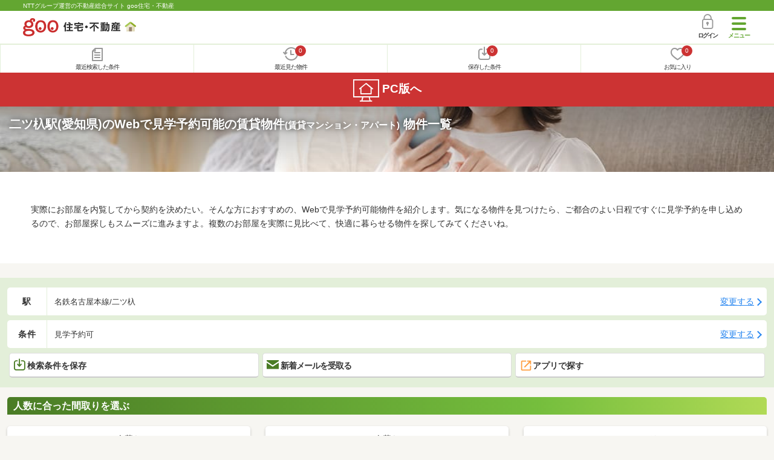

--- FILE ---
content_type: text/html; charset=UTF-8
request_url: https://house.goo.ne.jp/sp/chintai/special/1052/ensen/451/4451400.html
body_size: 29301
content:
<!DOCTYPE html>




<html lang="ja">
  <head>
<script>
  dataLayer = [{
    'template': 'sp',
    'template_hit': 'sp',
    'goo_login_type': 'nologin',
    'uid': '',
    'dpoint':''
  }];
</script>


<!-- Google Tag Manager snippet-->
<script>(function(w,d,s,l,i){w[l]=w[l]||[];w[l].push({'gtm.start':
new Date().getTime(),event:'gtm.js'});var f=d.getElementsByTagName(s)[0],
j=d.createElement(s),dl=l!='dataLayer'?'&l='+l:'';j.async=true;j.src=
'https://www.googletagmanager.com/gtm.js?id='+i+dl;f.parentNode.insertBefore(j,f);
})(window,document,'script','dataLayer','GTM-MWX4H8');</script>
<!-- End Google Tag Manager -->


                                                                                                                                                                              <script type="text/javascript">
  var dataLayer = dataLayer || [];
  dataLayer.push({
    'PageType': 'Listingpage',
    'HashedEmail': '',
    'ProductIDList': ['ap_436000450018366', 'ap_41082810182190', 'ap_41068900212138']
  });
</script>


<meta charset="UTF-8">
<meta name="viewport" content="width=device-width, initial-scale=1.0, maximum-scale=1.0, user-scalable=no">
<title>二ツ杁駅(愛知県) Webで見学予約可能の賃貸(賃貸マンション・アパート) 物件情報 【goo住宅・不動産】</title>
<meta name="description" content="【NTTグループ運営のgoo住宅・不動産】二ツ杁駅 Webで見学予約可能の賃貸(賃貸マンション・アパート)をお探しならgoo住宅・不動産。一人暮らし向け、カップル向け、ファミリー向け物件情報や家賃相場、地域情報、住宅コラムもチェックできます。豊富な物件情報の中からあなたの理想のお部屋を見つけてください。">
<meta name="keywords" content="二ツ杁駅,Webで見学予約可能 賃貸,賃貸マンション,アパート,物件一覧,賃貸,賃貸情報,部屋探し,賃貸住宅,賃貸物件,賃貸一戸建て,賃貸一軒家,不動産"><meta name="format-detection" content="telephone=no">
<meta name="robots" content="noarchive">
<link rel="apple-touch-icon-precomposed" href="/sp/house_512.png">
<link rel="canonical" href="https://house.goo.ne.jp/rent/ap/special/1052/ensen/451/4451400.html"><link rel="preload" href="/sp/house/fonts/icomoon.ttf?37m9fz" as="font" type="font/ttf" crossorigin>
<link href="/sp/house/css/slick.css?2025110418" rel="stylesheet">
<link href="/sp/house/css/common.css?2025120313" rel="stylesheet">
<link href="/house/css/1.7.css?202601230221" rel="stylesheet">
<link href="/sp/house/css/1.7_sp.css?2025110418" rel="stylesheet">
<link href="/sp/house/css/colorbox.css?2025110418" rel="stylesheet">
<link href="/sp/house/css/list.css?2025112615" rel="stylesheet">

  </head>
  <body>
<!-- Google Tag Manager (noscript) -->
<noscript><iframe src="https://www.googletagmanager.com/ns.html?id=GTM-MWX4H8" height="0" width="0" style="display:none;visibility:hidden"></iframe></noscript>
<!-- End Google Tag Manager (noscript) -->


    <div id="container">
<div id="top-anc" class="cmnHeaderWrap">
  <header id="cmnHeader" class="cmnHeader">
    <div class="cmnHeader-caption"><a href="/sp/" class="cmnHeader-captionLink">NTTグループ運営の不動産総合サイト goo住宅・不動産</a></div>
    <div class="cmnHeader-inner cmnClearfix">
      <a href="/sp/" class="cmnHeader-logo"><div class="cmnHeader-logoInner"><img src="/sp/house/img/cmn_logo.png" width="187" height="30" alt="goo 住宅・不動産" class="cmnHeader-logoImg" decoding="async"></div></a>
      <div class="cmnHeader-navBtn sp">
        <button class="cmnHeader-navBtnInner"><span class="cmnHeader-btnWrap"><span class="cmnHeader-btnLine"></span></span><span class="cmnHeader-navBtnTxt"></span></button>
      </div>
            <a href="https://login.mail.goo.ne.jp/id/authn/LoginStart?Site=house.goo.ne.jp&Success=https%3A%2F%2Fhouse.goo.ne.jp%2Fsp%2Fchintai%2Fspecial%2F1052%2Fensen%2F451%2F4451400.html" class="cmnHeader-login" rel="nofollow"><span class="cmnHeader-loginIcon"><span class="cmnIcon login"></span></span><span class="cmnHeader-loginTxt">ログイン</span></a>
    </div>
    <div class="cmnHeader-personal">
      <ul class="cmnHeader-personalInner">
        <li class="cmnHeader-personalList"><a href="/sp/history/joken.html" class="cmnHeader-personalLink" rel="nofollow"><span class="cmnHeader-personalIcon"><span class="cmnIcon listview"></span></span><span class="cmnHeader-personalTxt">最近検索した条件</span></a></li>
        <li class="cmnHeader-personalList"><a href="/sp/history/bukken.html" class="cmnHeader-personalLink" rel="nofollow"><span class="cmnHeader-personalIcon"><span class="cmnIcon clock"></span><span name="hapart_cnt" class="cmnHeader-personalCnt"></span></span><span class="cmnHeader-personalTxt">最近見た物件</span></a></li>
        <li class="cmnHeader-personalList"><a href="/sp/favorite/joken.html" class="cmnHeader-personalLink" rel="nofollow"><span class="cmnHeader-personalIcon"><span class="cmnIcon download"></span><span name="fcond_cnt" class="cmnHeader-personalCnt"></span></span><span class="cmnHeader-personalTxt">保存した条件</span></a></li>
        <li class="cmnHeader-personalList"><a href="/sp/favorite/bukken.html" class="cmnHeader-personalLink" rel="nofollow"><span class="cmnHeader-personalIcon"><span class="cmnIcon heart"></span><span name="fapart_cnt" class="cmnHeader-personalCnt"></span></span><span class="cmnHeader-personalTxt">お気に入り</span></a></li>
      </ul>
    </div>
     <nav class="cmnHeader-gnav" role="navigation" aria-label="メインメニュー">
  <div class="cmnHeader-gnavInner">
        <section class="gooId">
    <div class="cmnHbox_small cmnFwb cmnMb_0 cmnLh_12">gooID</div>
          <ul class="cmnHeader-gnavMenu">
      <li class="cmnHeader-gnavMenuList">
        <a href="https://login.mail.goo.ne.jp/id/authn/LoginStart?Site=house.goo.ne.jp&Success=https%3A%2F%2Fhouse.goo.ne.jp%2Fsp%2Fchintai%2Fspecial%2F1052%2Fensen%2F451%2F4451400.html" class="cmnHeader-gnavMenuLink cmnArrow" rel="nofollow">ログイン</a>
      </li>
      <li class="cmnHeader-gnavMenuList">
        <a href="https://login.mail.goo.ne.jp/id/portal/RegUserStart?Site=house.goo.ne.jp&Success=https%3A%2F%2Fhouse.goo.ne.jp%2Fsp%2Fchintai%2Fspecial%2F1052%2Fensen%2F451%2F4451400.html" class="cmnHeader-gnavMenuLink cmnArrow" rel="nofollow">gooID新規登録</a>
      </li>
      </ul>
        </section>
    <div class="cmnHbox_small cmnFwb cmnMb_0">借りる</div>
    <ul class="cmnHeader-gnavMenu">
      <li class="cmnHeader-gnavMenuList">
        <a href="/sp/chintai/?fr=menu" class="cmnHeader-gnavMenuLink cmnArrow">賃貸</a>
      </li>
      <li class="cmnHeader-gnavMenuList">
        <a href="/sp/tenpo/?fr=menu" class="cmnHeader-gnavMenuLink cmnArrow">店舗・事業用</a>
      </li>
    </ul>
    <div class="cmnHbox_small cmnFwb cmnMb_0">買う</div>
    <ul class="cmnHeader-gnavMenu">
      <li class="cmnHeader-gnavMenuList">
        <a href="/sp/new-mansion/?fr=menu" class="cmnHeader-gnavMenuLink cmnArrow">新築マンション</a>
      </li>
      <li class="cmnHeader-gnavMenuList">
        <a href="/sp/mansion/?fr=menu" class="cmnHeader-gnavMenuLink cmnArrow">中古マンション</a>
      </li>
      <li class="cmnHeader-gnavMenuList">
        <a href="/sp/new-ikkodate/?fr=menu" class="cmnHeader-gnavMenuLink cmnArrow">新築一戸建て</a>
      </li>
      <li class="cmnHeader-gnavMenuList">
        <a href="/sp/ikkodate/?fr=menu" class="cmnHeader-gnavMenuLink cmnArrow">中古一戸建て</a>
      </li>
      <li class="cmnHeader-gnavMenuList">
        <a href="/sp/tochi/?fr=menu" class="cmnHeader-gnavMenuLink cmnArrow">土地</a>
      </li>
      <li class="cmnHeader-gnavMenuList">
        <a href="/sp/toushi/?fr=menu" class="cmnHeader-gnavMenuLink cmnArrow">不動産投資</a>
      </li>
    </ul>
    <div id="js-displayHistoryRealEstateArticle-hamburgerMenu"></div>
    <div id="js-displayHistoryCondition-hamburgerMenu"></div>
    <div class="cmnHbox_small cmnFwb cmnMb_0">活用する</div>
    <ul class="cmnHeader-gnavMenu">
      <li class="cmnHeader-gnavMenuList">
        <a href="/sp/sell/?fr=menu" class="cmnHeader-gnavMenuLink cmnArrow">不動産売却査定</a>
      </li>
      <li class="cmnHeader-gnavMenuList">
        <a href="/sp/sell/land/?fr=menu" class="cmnHeader-gnavMenuLink cmnArrow">土地活用</a>
      </li>
    </ul>
    <div class="cmnHbox_small cmnFwb cmnMb_0">お役立ち情報</div>
    <ul class="cmnHeader-gnavMenu">
      <li class="cmnHeader-gnavMenuList">
        <a href="/sp/kurashi/?fr=menu" class="cmnHeader-gnavMenuLink cmnArrow">暮らしデータ</a>
      </li>
      <li class="cmnHeader-gnavMenuList">
        <a href="/sp/chintai/souba/?fr=menu" class="cmnHeader-gnavMenuLink cmnArrow">家賃相場</a>
      </li>
      <li class="cmnHeader-gnavMenuList">
        <a href="/sp/agent/?fr=menu" class="cmnHeader-gnavMenuLink cmnArrow">不動産会社検索</a>
      </li>
    </ul>
    <div class="cmnHbox_small cmnFwb cmnMb_0">goo住宅・不動産アプリ</div>
    <ul class="cmnHeader-gnavMenu">
      <li class="cmnHeader-gnavMenuList">
        <a href="https://goohouse.onelink.me/RBwI/r9gt13oy" class="cmnHeader-gnavMenuLink cmnArrow" data-gtm-event-name="banner_click" data-gtm-ev-category="app_download-lp" data-gtm-ev-label="menu_button01" data-gtm-store-dice="TRUE">アプリをダウンロード</a>
      </li>
      <li class="cmnHeader-gnavMenuList">
        <a href="/sp/info/app/" class="cmnHeader-gnavMenuLink cmnArrow">アプリのメリット</a>
      </li>
    </ul>
    <div class="cmnHeader-navBtn cmnHeader-navBtn_lower sp">
      <button class="cmnHeader-navBtnInner"><span class="cmnHeader-btnWrap"><span class="cmnHeader-btnLine"></span></span><span class="cmnHeader-navBtnTxt"></span></button>
    </div>
  </div><!-- end cmnHeader-gnavInner -->
</nav>
   </header><!-- end cmnHeader -->
</div><!-- end cmnHeaderWrap -->
<div class="cmnOverlay"></div>



<main id="main" class="cmnMain cmnBorder_n" role="main">
    <section class="cmnBgColor_white">
    <h1 class="cmnColor_white cmnHbox_ImageArea cmnHbox_HeightSmall">
      <img src="/house/img/special/special_1052.jpg?20260123" alt="Webで見学予約可能の賃貸物件特集" class="cmnHbox_MainImg" width="750" height="400" decoding="async">
      <div class="blackScreen cmnHbox_HeightSmall"></div>
      <span class="cmnHbox_MainTxt MainTxtShadow">二ツ杁駅(愛知県)のWebで見学予約可能の賃貸物件<span class="cmnFs_sml">(賃貸マンション・アパート)</span> 物件一覧</span>
    </h1>
    <div class="js-accMiddleFadeShortBox detailAccMiddle-wrap cmnBgColor_white">
      <div class="cmnPl_4 cmnPr_4 cmnPb_4 js-accMiddleFadeShortInner detailAccMiddle-box">
        <p class="cmnFs_6down">実際にお部屋を内覧してから契約を決めたい。そんな方におすすめの、Webで見学予約可能物件を紹介します。気になる物件を見つけたら、ご都合のよい日程ですぐに見学予約を申し込めるので、お部屋探しもスムーズに進みますよ。複数のお部屋を実際に見比べて、快適に暮らせる物件を探してみてくださいね。</p>
      </div>
      <a href="javascript:void(0)" class="js-accMiddleFadeShortBtn cmnBtn cmnBtn_absMore cmnTrans cmnTrans_up"><span class="cmnArrow cmnArrow_downPr0">続きを見る</span></a>
    </div>
  </section>
  <form action="" method="POST" name="frm_list">
    <div class="cmnInner setting">
    <div class="js-cmnListClick cmnChange">
    <div class="cmnChange-inner">
      <h2 class="cmnChange-title">駅</h2>
      <p class="cmnChange-txt cmnTextEllipsis">名鉄名古屋本線/二ツ杁</p>
    </div>
    <span class="cmnChange-btn">変更する</span>
    <a class="linkurl" href="/sp/chintai/special/1052/ensen_aichi/?en%5B%5D=451&amp;ek%5B%5D=4451400"></a>
  </div>
    <div class="js-cmnListClick cmnChange">
    <div class="cmnChange-inner">
      <h2 class="cmnChange-title">条件</h2>
      <p class="cmnChange-txt cmnTextEllipsis">
          見学予約可
        </p>
    </div>
    <span class="cmnChange-btn">変更する</span>
    <a class="linkurl" href="/sp/chintai/special/1052/ensen_aichi/search.html?en%5B%5D=451&ek%5B%5D=4451400" rel="nofollow"></a>
  </div><!-- end cmnChange -->
  <div class="listBtns">
    <ul class="listBtns-inner">
      <li name="add_fv_cond" data-cond="%2Fchintai%2Fresult.html%3Fla%3Dtoukai%26ma%3Daichi%26en%255B%255D%3D451%26ek%255B%255D%3D4451400%26si%255B%255D%3D079" data-genre_cd="ap" class="listBtns-list">
        <a href="javascript:void(0)" class="js-cmnModalHtml-joken listBtns-link joken"><span class="listBtns-linkInner"><span class="cmnIcon cmnIcon_inline joken"></span>検索条件を保存</span></a>
      </li>
      <li class="listBtns-list">
        <a href="javascript:void(0)" onClick="navigateTo(document.frm_list,'https://house.goo.ne.jp/sp/na_mail/mail_form.html','','','_self');" class="listBtns-link mail" rel="nofollow"><span class="listBtns-linkInner"><span class="cmnIcon cmnIcon_inline mail-small"></span>新着メールを受取る</span></a>
      </li>
      <li class="listBtns-list">
        <a href="javascript:void(O)" class="listBtns-link js-search_application"><span class="listBtns-linkInner"><span><img src="/sp/house/img/icon/open_new_orange.svg" width="22" height="22" alt="" decoding="async"></span>アプリで探す</span></a>

      </li>
    </ul>
  </div><!-- end cmnInner -->
</div><!-- end cmnInner -->
      <section class="listStyle cmnMb_4">
      <div class="cmnInner">
        <h2 class="cmnFs_6 cmnHbox cmnGrade">人数に合った間取りを選ぶ</h2>
        <div class="cmnBtnThree">
          <a href="/sp/chintai/result.html?lo%5B%5D=lo0101&lo%5B%5D=lo0102&lo%5B%5D=lo0103&lo%5B%5D=lo0105&la=toukai&ma=aichi&en%5B%5D=451&ek%5B%5D=4451400&si%5B%5D=079" class="cmnBtnThree-link">
            <span class="cmnBtnThree-txt">一人暮らし</span>
          </a>
          <a href="/sp/chintai/result.html?lo%5B%5D=lo0105&lo%5B%5D=lo0202&lo%5B%5D=lo0203&lo%5B%5D=lo0205&la=toukai&ma=aichi&en%5B%5D=451&ek%5B%5D=4451400&si%5B%5D=079" class="cmnBtnThree-link">
            <span class="cmnBtnThree-txt">二人暮らし</span>
          </a>
          <a href="/sp/chintai/result.html?lo%5B%5D=lo0302&lo%5B%5D=lo0303&lo%5B%5D=lo0305&lo%5B%5D=lo0402&lo%5B%5D=lo0403&lo%5B%5D=lo0405&la=toukai&ma=aichi&en%5B%5D=451&ek%5B%5D=4451400&si%5B%5D=079" class="cmnBtnThree-link">
            <span class="cmnBtnThree-txt">ファミリー</span>
          </a>
        </div>
      </div>
      <!-- end cmnInner -->
    </section>
    <!-- end listStyle -->
      <section id="list-anc" class="listResult cmnMb_3">
      <div class="cmnInner">
        <div class="listResult-inner">
          <div class="listResult-txt">
            <span class="cmnColor_red cmnFwb"><span class="cmnFs_4up">46</span>件</span>が該当しました。
          </div>
          <select name="sk1" id="sk1" onChange="return doSort();" class="cmnForm-select">
            <option value="1">賃料安い</option>
            <option value="2">賃料高い</option>
            <option value="10">駅から近い</option>
            <option value="6">面積広い</option>
            <option value="11">間取り広い</option>
            <option value="7">築年数新しい</option>
            <option value="3">新着順</option>
            <option value="15" selected>おすすめ順</option>
          </select>
          <input type="hidden" id="resetSort" value="/sp/chintai/special/1052/ensen/451/4451400.html">
        </div>
      </div><!-- end cmnInner -->
    </section><!-- end listResult -->
    <section class="listBlock cmnMb_7">
      <div class="cmnInner">
        <div class="listBlock-box">
  <h2 class="listBlock-title"><span class="cmnBadge cmnBadge_green">賃貸アパート</span>ジーメゾン清須アルカウス（初期安）</h2>
  <div class="listBlock-info">
    <div class="listBlock-infoImgArea">
            <img src="https://img.house.goo.ne.jp/ap/4/https%253A%252F%252Fimage3.homes.jp%252Fsmallimg%252Fimage.php%253Ffile%253Dhttps%25253A%25252F%25252Fcdn-lambda-img.cloud.ielove.jp%25252Fimage%25252Frent%25252Fa45c5c45%25252F8803_6383781_41_132000_132000.jpg%25253Ft%25253D20260121035442%2526width%253D500%2526height%253D500?280x280" alt="ジーメゾン清須アルカウス（初期安）" class="listBlock-infoImg" width="160" height="160" decoding="async">
          </div>
    <div class="listBlock-infoTxtArea">
      <div class="listBlock-infoTxtAreaInner">
        <ul class="js-cmnAccRestBox">
            <li><img src="/sp/house/img/cmn_icon_train.png" alt="最寄り駅" width="26" height="32" class="cmnIcon cmnIcon_inline nearest-station" decoding="async">名鉄名古屋本線 新川橋駅 徒歩6分</li>
            <li>名鉄名古屋本線 二ツ杁駅 徒歩12分</li>
          </ul>
        <a href="javascript:void(0)" class="js-cmnAccRestBtn listBlock-infoMore">その他の交通</a>
        <div class="listBlock-infoTxtYear"> 新築 / 3階建</div>
      </div>
      <img src="/sp/house/img/cmn_icon_marker.png" alt="住所" width="26" height="32" class="cmnIcon cmnIcon_inline address" decoding="async">愛知県清須市土器野南中野
    </div>
  </div><!-- end listBlock-info -->
  <div class="listBlock-room">
    <ul class="js-accRoomBox listBlock-roomInner">
                                            <li class="listBlock-roomList" >
        <div class="listBlock-roomCheck">
          <div class="cmnForm-checkbox">
            <input type="checkbox" value="436000450018366" name="ai[]" id="436000450018366" onclick="return checkNumberOfSelection(this, 'ai[]')" class="cmnForm-input">
            <label class="cmnForm-label" for="436000450018366"></label>
          </div>
        </div>
        <div class="listBlock-roomDetail cmnArrow cmnArrow_right">
          <a class="cmnColor_black name_id-btn name_id-btn-more" target="_blank" href="/sp/chintai/detail/4/36000450018366/3600045/x436000450018366.html" onclick="$('#his_id_436000450018366').show();">
                <div class="listBlock-roomDetailInner">
              <div class="listBlock-roomDetailImgArea">
                <div class="listBlock-roomDetailImgAreaInner">
                  <img class="listBlock-roomDetailImg" src="https://img.house.goo.ne.jp/ap/4/https%253A%252F%252Fimage3.homes.jp%252Fsmallimg%252Fimage.php%253Ffile%253Dhttps%25253A%25252F%25252Fcdn-lambda-img.cloud.ielove.jp%25252Fimage%25252Frent%25252Fa45c5c45%25252F8803_6383781_30_132000_132000.jpg%25253Ft%25253D20260121035442%2526width%253D500%2526height%253D500?280x280" alt="間取り図" width="84" height="84" decoding="async">
                </div>
                  </div>
              <div class="listBlock-roomDetailTxtArea">
                <div class="listBlock-roomDetailHeart">
                  <span class="cmnBadge cmnBadge_grayBorder" id="his_id_436000450018366" style="display:none;" data-genre="ap">閲覧済</span>
                </div>
                <p class="listBlock-roomDetailPrice"><span class="listBlock-roomDetailPriceStrong">6</span>万円</p>
                <p class="listBlock-roomDetailMainte">管理費5,000円</p>
                <p class="cmnMb_5px"><img src="/sp/house/img/cmn_icon_shiki.png" alt="敷金" width="34" height="34" class="cmnIcon cmnIcon_inline shiki" decoding="async">なし                <img src="/sp/house/img/cmn_icon_rei.png" alt="礼金" width="34" height="34" class="cmnIcon cmnIcon_inline rei" decoding="async">なし</p>
                3階 / 1LDK（32.64m<sup>2</sup>）
              </div>
            </div>
                <ul class="listBlock-propertyIcon">
                    <li class="listBlock-propertyIconList">
                <span class="listBlock-propertyIconTxt">礼金なし</span>
              </li>
                            <li class="listBlock-propertyIconList">
                <span class="listBlock-propertyIconTxt">敷金なし</span>
              </li>
                            <li class="listBlock-propertyIconList">
                <span class="listBlock-propertyIconTxt">新築</span>
              </li>
                            <li class="listBlock-propertyIconList">
                <span class="listBlock-propertyIconTxt">一人暮らし</span>
              </li>
                            <li class="listBlock-propertyIconList">
                <span class="listBlock-propertyIconTxt">二人暮らし</span>
              </li>
                            <li class="listBlock-propertyIconList">
                <span class="listBlock-propertyIconTxt">バス・トイレ別</span>
              </li>
                    </ul>
                    <div class="listBlock-recommend space-b02">
              <div class="listBlock-recommendInner">
                こだわりで選びたい方におすすめ。清須市エリアで住まいをお探しなら「ジーメゾン清須アルカウス（初期安）
              </div>
            </div>
              </a>
          <a href="javascript:void(0)" class="js-cmnModalHtml-okiniiri cmnIcon favorite-list" data-id="436000450018366,ap">
          </a>
        </div>
      </li><!-- end listBlock-roomList -->
        <li class="js-accRoomBtn listBlock-roomMore"><a href="javascript:void(0)" class="listBlock-roomMoreLink"><span class="cmnArrow cmnArrow_down cmnArrow_onLGreen"></span></a></li>
    </ul>
  </div><!-- end listBlock-room -->
</div><!-- end listBlock-box -->
      <div class="listBlock-box">
  <h2 class="listBlock-title"><span class="cmnBadge cmnBadge_green">賃貸アパート</span>ジーメゾン清須アルカウス</h2>
  <div class="listBlock-info">
    <div class="listBlock-infoImgArea">
            <img src="https://img.house.goo.ne.jp/ap/4/https%253A%252F%252Fimage1.homes.jp%252Fsmallimg%252Fimage.php%253Ffile%253Dhttp%25253A%25252F%25252Fimg.homes.jp%25252F108281%25252Frent%25252F182190%25252F2%25252F2%25252Frrw1.jpeg%2526width%253D500%2526height%253D500?280x280" alt="ジーメゾン清須アルカウス" class="listBlock-infoImg" width="160" height="160" loading="lazy">
          </div>
    <div class="listBlock-infoTxtArea">
      <div class="listBlock-infoTxtAreaInner">
        <ul class="js-cmnAccRestBox">
            <li><img src="/sp/house/img/cmn_icon_train.png" alt="最寄り駅" width="26" height="32" class="cmnIcon cmnIcon_inline nearest-station" loading="lazy">名鉄名古屋本線 新川橋駅 徒歩6分</li>
            <li>名鉄名古屋本線 二ツ杁駅 徒歩12分</li>
          </ul>
        <a href="javascript:void(0)" class="js-cmnAccRestBtn listBlock-infoMore">その他の交通</a>
        <div class="listBlock-infoTxtYear">築1年未満 / 3階建</div>
      </div>
      <img src="/sp/house/img/cmn_icon_marker.png" alt="住所" width="26" height="32" class="cmnIcon cmnIcon_inline address" loading="lazy">愛知県清須市土器野南中野
    </div>
  </div><!-- end listBlock-info -->
  <div class="listBlock-room">
    <ul class="js-accRoomBox listBlock-roomInner">
                                            <li class="listBlock-roomList" >
        <div class="listBlock-roomCheck">
          <div class="cmnForm-checkbox">
            <input type="checkbox" value="41082810182190" name="ai[]" id="41082810182190" onclick="return checkNumberOfSelection(this, 'ai[]')" class="cmnForm-input">
            <label class="cmnForm-label" for="41082810182190"></label>
          </div>
        </div>
        <div class="listBlock-roomDetail cmnArrow cmnArrow_right">
          <a class="cmnColor_black name_id-btn name_id-btn-more" target="_blank" href="/sp/chintai/detail/4/1082810182190/108281/x41082810182190.html" onclick="$('#his_id_41082810182190').show();">
                <div class="listBlock-roomDetailInner">
              <div class="listBlock-roomDetailImgArea">
                <div class="listBlock-roomDetailImgAreaInner">
                  <img class="listBlock-roomDetailImg" src="https://img.house.goo.ne.jp/ap/4/https%253A%252F%252Fimage1.homes.jp%252Fsmallimg%252Fimage.php%253Ffile%253Dhttp%25253A%25252F%25252Fimg.homes.jp%25252F108281%25252Frent%25252F182190%25252F1%25252F1%25252F1w3a.jpeg%2526width%253D500%2526height%253D500?280x280" alt="間取り図" width="84" height="84" loading="lazy">
                </div>
                  </div>
              <div class="listBlock-roomDetailTxtArea">
                <div class="listBlock-roomDetailHeart">
                  <span class="cmnBadge cmnBadge_grayBorder" id="his_id_41082810182190" style="display:none;" data-genre="ap">閲覧済</span>
                </div>
                <p class="listBlock-roomDetailPrice"><span class="listBlock-roomDetailPriceStrong">6</span>万円</p>
                <p class="listBlock-roomDetailMainte">管理費5,000円</p>
                <p class="cmnMb_5px"><img src="/sp/house/img/cmn_icon_shiki.png" alt="敷金" width="34" height="34" class="cmnIcon cmnIcon_inline shiki" loading="lazy">なし                <img src="/sp/house/img/cmn_icon_rei.png" alt="礼金" width="34" height="34" class="cmnIcon cmnIcon_inline rei" loading="lazy">なし</p>
                3階 / 1LDK（32.64m<sup>2</sup>）
              </div>
            </div>
                <ul class="listBlock-propertyIcon">
                    <li class="listBlock-propertyIconList">
                <span class="listBlock-propertyIconTxt">礼金なし</span>
              </li>
                            <li class="listBlock-propertyIconList">
                <span class="listBlock-propertyIconTxt">敷金なし</span>
              </li>
                            <li class="listBlock-propertyIconList">
                <span class="listBlock-propertyIconTxt">一人暮らし</span>
              </li>
                            <li class="listBlock-propertyIconList">
                <span class="listBlock-propertyIconTxt">二人暮らし</span>
              </li>
                            <li class="listBlock-propertyIconList">
                <span class="listBlock-propertyIconTxt">バス・トイレ別</span>
              </li>
                            <li class="listBlock-propertyIconList">
                <span class="listBlock-propertyIconTxt">ペット相談可</span>
              </li>
                    </ul>
                    <div class="listBlock-recommend space-b02">
              <div class="listBlock-recommendInner">
                名鉄本線「新川橋」駅へ徒歩圏内。ペットと一緒に暮らせるお部屋です。
              </div>
            </div>
              </a>
          <a href="javascript:void(0)" class="js-cmnModalHtml-okiniiri cmnIcon favorite-list" data-id="41082810182190,ap">
          </a>
        </div>
      </li><!-- end listBlock-roomList -->
        <li class="js-accRoomBtn listBlock-roomMore"><a href="javascript:void(0)" class="listBlock-roomMoreLink"><span class="cmnArrow cmnArrow_down cmnArrow_onLGreen"></span></a></li>
    </ul>
  </div><!-- end listBlock-room -->
</div><!-- end listBlock-box -->
      <div class="listBlock-box">
  <h2 class="listBlock-title"><span class="cmnBadge cmnBadge_green">賃貸マンション</span>ＴＨＥ　ＰＡＲＫ　ＴＯＫＩＮＯ　ＴＥＲＲＡＣＥ</h2>
  <div class="listBlock-info">
    <div class="listBlock-infoImgArea">
            <img src="https://img.house.goo.ne.jp/ap/4/https%253A%252F%252Fimage1.homes.jp%252Fsmallimg%252Fimage.php%253Ffile%253Dhttp%25253A%25252F%25252Fimg.homes.jp%25252F108281%25252Frent%25252F184209%25252F2%25252F2%25252Fp50p.jpeg%2526width%253D500%2526height%253D500?280x280" alt="ＴＨＥ　ＰＡＲＫ　ＴＯＫＩＮＯ　ＴＥＲＲＡＣＥ" class="listBlock-infoImg" width="160" height="160" loading="lazy">
          </div>
    <div class="listBlock-infoTxtArea">
      <div class="listBlock-infoTxtAreaInner">
        <ul class="js-cmnAccRestBox">
            <li><img src="/sp/house/img/cmn_icon_train.png" alt="最寄り駅" width="26" height="32" class="cmnIcon cmnIcon_inline nearest-station" loading="lazy">名鉄名古屋本線 二ツ杁駅 徒歩6分</li>
            <li>名鉄名古屋本線 新川橋駅 徒歩7分</li>
          </ul>
        <a href="javascript:void(0)" class="js-cmnAccRestBtn listBlock-infoMore">その他の交通</a>
        <div class="listBlock-infoTxtYear">築16年 / 7階建</div>
      </div>
      <img src="/sp/house/img/cmn_icon_marker.png" alt="住所" width="26" height="32" class="cmnIcon cmnIcon_inline address" loading="lazy">愛知県清須市土器野
    </div>
  </div><!-- end listBlock-info -->
  <div class="listBlock-room">
    <ul class="js-accRoomBox listBlock-roomInner">
                                            <li class="listBlock-roomList" >
        <div class="listBlock-roomCheck">
          <div class="cmnForm-checkbox">
            <input type="checkbox" value="41068900212138" name="ai[]" id="41068900212138" onclick="return checkNumberOfSelection(this, 'ai[]')" class="cmnForm-input">
            <label class="cmnForm-label" for="41068900212138"></label>
          </div>
        </div>
        <div class="listBlock-roomDetail cmnArrow cmnArrow_right">
          <a class="cmnColor_black name_id-btn name_id-btn-more" target="_blank" href="/sp/chintai/detail/4/1068900212138/106890/x41068900212138.html" onclick="$('#his_id_41068900212138').show();">
                <div class="listBlock-roomDetailInner">
              <div class="listBlock-roomDetailImgArea">
                <div class="listBlock-roomDetailImgAreaInner">
                  <img class="listBlock-roomDetailImg" src="https://img.house.goo.ne.jp/ap/4/https%253A%252F%252Fimage4.homes.jp%252Fsmallimg%252Fimage.php%253Ffile%253Dhttp%25253A%25252F%25252Fimg.homes.jp%25252F106890%25252Frent%25252F212138%25252F1%25252F1%25252Ftkc6.jpeg%2526width%253D500%2526height%253D500?280x280" alt="間取り図" width="84" height="84" loading="lazy">
                </div>
                  </div>
              <div class="listBlock-roomDetailTxtArea">
                <div class="listBlock-roomDetailHeart">
                  <span class="cmnBadge cmnBadge_grayBorder" id="his_id_41068900212138" style="display:none;" data-genre="ap">閲覧済</span>
                </div>
                <p class="listBlock-roomDetailPrice"><span class="listBlock-roomDetailPriceStrong">9.4</span>万円</p>
                <p class="listBlock-roomDetailMainte">管理費7,500円</p>
                <p class="cmnMb_5px"><img src="/sp/house/img/cmn_icon_shiki.png" alt="敷金" width="34" height="34" class="cmnIcon cmnIcon_inline shiki" loading="lazy">2ヶ月                <img src="/sp/house/img/cmn_icon_rei.png" alt="礼金" width="34" height="34" class="cmnIcon cmnIcon_inline rei" loading="lazy">2ヶ月</p>
                3階 / 2LDK（64m<sup>2</sup>）
              </div>
            </div>
                <ul class="listBlock-propertyIcon">
                    <li class="listBlock-propertyIconList">
                <span class="listBlock-propertyIconTxt">二人暮らし</span>
              </li>
                            <li class="listBlock-propertyIconList">
                <span class="listBlock-propertyIconTxt">バス・トイレ別</span>
              </li>
                            <li class="listBlock-propertyIconList">
                <span class="listBlock-propertyIconTxt">駐車場(近隣含)</span>
              </li>
                            <li class="listBlock-propertyIconList">
                <span class="listBlock-propertyIconTxt">南向き</span>
              </li>
                            <li class="listBlock-propertyIconList">
                <span class="listBlock-propertyIconTxt">モニタ付インターホン</span>
              </li>
                            <li class="listBlock-propertyIconList">
                <span class="listBlock-propertyIconTxt">オートロック付き</span>
              </li>
                    </ul>
                    <div class="listBlock-recommend space-b02">
              <div class="listBlock-recommendInner">
                システムキッチンです。充実設備で快適新生活をどうぞっ
              </div>
            </div>
              </a>
          <a href="javascript:void(0)" class="js-cmnModalHtml-okiniiri cmnIcon favorite-list" data-id="41068900212138,ap">
          </a>
        </div>
      </li><!-- end listBlock-roomList -->
        <li class="js-accRoomBtn listBlock-roomMore"><a href="javascript:void(0)" class="listBlock-roomMoreLink"><span class="cmnArrow cmnArrow_down cmnArrow_onLGreen"></span></a></li>
    </ul>
  </div><!-- end listBlock-room -->
</div><!-- end listBlock-box -->
      <div class="listBlock-box">
  <h2 class="listBlock-title"><span class="cmnBadge cmnBadge_green">賃貸マンション</span>アルス松原</h2>
  <div class="listBlock-info">
    <div class="listBlock-infoImgArea">
            <img src="https://img.house.goo.ne.jp/ap/4/https%253A%252F%252Fimage4.homes.jp%252Fsmallimg%252Fimage.php%253Ffile%253Dhttp%25253A%25252F%25252Fimg.homes.jp%25252F109288%25252Frent%25252F334683%25252F2%25252F2%25252Fu8rq.jpg%2526width%253D500%2526height%253D500?280x280" alt="アルス松原" class="listBlock-infoImg" width="160" height="160" loading="lazy">
          </div>
    <div class="listBlock-infoTxtArea">
      <div class="listBlock-infoTxtAreaInner">
        <ul class="js-cmnAccRestBox">
            <li><img src="/sp/house/img/cmn_icon_train.png" alt="最寄り駅" width="26" height="32" class="cmnIcon cmnIcon_inline nearest-station" loading="lazy">名鉄名古屋本線 二ツ杁駅 徒歩6分</li>
            <li>名鉄名古屋本線 西枇杷島駅 徒歩10分</li>
          </ul>
        <a href="javascript:void(0)" class="js-cmnAccRestBtn listBlock-infoMore">その他の交通</a>
        <div class="listBlock-infoTxtYear">築19年6ヶ月 / 9階建</div>
      </div>
      <img src="/sp/house/img/cmn_icon_marker.png" alt="住所" width="26" height="32" class="cmnIcon cmnIcon_inline address" loading="lazy">愛知県清須市西枇杷島町南松原
    </div>
  </div><!-- end listBlock-info -->
  <div class="listBlock-room">
    <ul class="js-accRoomBox listBlock-roomInner">
                                            <li class="listBlock-roomList" >
        <div class="listBlock-roomCheck">
          <div class="cmnForm-checkbox">
            <input type="checkbox" value="41092880334683" name="ai[]" id="41092880334683" onclick="return checkNumberOfSelection(this, 'ai[]')" class="cmnForm-input">
            <label class="cmnForm-label" for="41092880334683"></label>
          </div>
        </div>
        <div class="listBlock-roomDetail cmnArrow cmnArrow_right">
          <a class="cmnColor_black name_id-btn name_id-btn-more" target="_blank" href="/sp/chintai/detail/4/1092880334683/109288/x41092880334683.html" onclick="$('#his_id_41092880334683').show();">
                <div class="listBlock-roomDetailInner">
              <div class="listBlock-roomDetailImgArea">
                <div class="listBlock-roomDetailImgAreaInner">
                  <img class="listBlock-roomDetailImg" src="https://img.house.goo.ne.jp/ap/4/https%253A%252F%252Fimage1.homes.jp%252Fsmallimg%252Fimage.php%253Ffile%253Dhttp%25253A%25252F%25252Fimg.homes.jp%25252F109288%25252Frent%25252F334683%25252F1%25252F1%25252F4gos.jpg%2526width%253D500%2526height%253D500?280x280" alt="間取り図" width="84" height="84" loading="lazy">
                </div>
                  </div>
              <div class="listBlock-roomDetailTxtArea">
                <div class="listBlock-roomDetailHeart">
                  <span class="cmnBadge cmnBadge_grayBorder" id="his_id_41092880334683" style="display:none;" data-genre="ap">閲覧済</span>
                </div>
                <p class="listBlock-roomDetailPrice"><span class="listBlock-roomDetailPriceStrong">7.8</span>万円</p>
                <p class="listBlock-roomDetailMainte">管理費6,000円</p>
                <p class="cmnMb_5px"><img src="/sp/house/img/cmn_icon_shiki.png" alt="敷金" width="34" height="34" class="cmnIcon cmnIcon_inline shiki" loading="lazy">なし(2ヶ月)                <img src="/sp/house/img/cmn_icon_rei.png" alt="礼金" width="34" height="34" class="cmnIcon cmnIcon_inline rei" loading="lazy">なし(100%)</p>
                9階 / 1LDK（50.65m<sup>2</sup>）
              </div>
            </div>
                <ul class="listBlock-propertyIcon">
                    <li class="listBlock-propertyIconList">
                <span class="listBlock-propertyIconTxt">礼金なし</span>
              </li>
                            <li class="listBlock-propertyIconList">
                <span class="listBlock-propertyIconTxt">敷金なし</span>
              </li>
                            <li class="listBlock-propertyIconList">
                <span class="listBlock-propertyIconTxt">一人暮らし</span>
              </li>
                            <li class="listBlock-propertyIconList">
                <span class="listBlock-propertyIconTxt">二人暮らし</span>
              </li>
                            <li class="listBlock-propertyIconList">
                <span class="listBlock-propertyIconTxt">バス・トイレ別</span>
              </li>
                            <li class="listBlock-propertyIconList">
                <span class="listBlock-propertyIconTxt">駐車場(近隣含)</span>
              </li>
                    </ul>
                    <div class="listBlock-recommend space-b02">
              <div class="listBlock-recommendInner">
                洋服を整理できてお部屋がスッキリします。いつでも水が使える公営水道完備の物件です。
              </div>
            </div>
              </a>
          <a href="javascript:void(0)" class="js-cmnModalHtml-okiniiri cmnIcon favorite-list" data-id="41092880334683,ap">
          </a>
        </div>
      </li><!-- end listBlock-roomList -->
        <li class="js-accRoomBtn listBlock-roomMore"><a href="javascript:void(0)" class="listBlock-roomMoreLink"><span class="cmnArrow cmnArrow_down cmnArrow_onLGreen"></span></a></li>
    </ul>
  </div><!-- end listBlock-room -->
</div><!-- end listBlock-box -->
      <div class="listBlock-box">
  <h2 class="listBlock-title"><span class="cmnBadge cmnBadge_green">賃貸マンション</span>バーディースクエア１３０</h2>
  <div class="listBlock-info">
    <div class="listBlock-infoImgArea">
            <img src="https://img.house.goo.ne.jp/ap/4/https%253A%252F%252Fimage3.homes.jp%252Fsmallimg%252Fimage.php%253Ffile%253Dhttp%25253A%25252F%25252Fimg.homes.jp%25252F113230%25252Frent%25252F26881%25252F2%25252F2%25252Fu0wx.jpg%2526width%253D500%2526height%253D500?280x280" alt="バーディースクエア１３０" class="listBlock-infoImg" width="160" height="160" loading="lazy">
          </div>
    <div class="listBlock-infoTxtArea">
      <div class="listBlock-infoTxtAreaInner">
        <ul class="js-cmnAccRestBox">
            <li><img src="/sp/house/img/cmn_icon_train.png" alt="最寄り駅" width="26" height="32" class="cmnIcon cmnIcon_inline nearest-station" loading="lazy">名鉄名古屋本線 西枇杷島駅 徒歩4分</li>
            <li>名鉄名古屋本線 二ツ杁駅 徒歩4分</li>
          </ul>
        <a href="javascript:void(0)" class="js-cmnAccRestBtn listBlock-infoMore">その他の交通</a>
        <div class="listBlock-infoTxtYear">築37年11ヶ月 / 4階建</div>
      </div>
      <img src="/sp/house/img/cmn_icon_marker.png" alt="住所" width="26" height="32" class="cmnIcon cmnIcon_inline address" loading="lazy">愛知県清須市西枇杷島町芳野１丁目
    </div>
  </div><!-- end listBlock-info -->
  <div class="listBlock-room">
    <ul class="js-accRoomBox listBlock-roomInner">
                                            <li class="listBlock-roomList" >
        <div class="listBlock-roomCheck">
          <div class="cmnForm-checkbox">
            <input type="checkbox" value="41132300026881" name="ai[]" id="41132300026881" onclick="return checkNumberOfSelection(this, 'ai[]')" class="cmnForm-input">
            <label class="cmnForm-label" for="41132300026881"></label>
          </div>
        </div>
        <div class="listBlock-roomDetail cmnArrow cmnArrow_right">
          <a class="cmnColor_black name_id-btn name_id-btn-more" target="_blank" href="/sp/chintai/detail/4/1132300026881/113230/x41132300026881.html" onclick="$('#his_id_41132300026881').show();">
                <div class="listBlock-roomDetailInner">
              <div class="listBlock-roomDetailImgArea">
                <div class="listBlock-roomDetailImgAreaInner">
                  <img class="listBlock-roomDetailImg" src="https://img.house.goo.ne.jp/ap/4/https%253A%252F%252Fimage1.homes.jp%252Fsmallimg%252Fimage.php%253Ffile%253Dhttp%25253A%25252F%25252Fimg.homes.jp%25252F113230%25252Frent%25252F26881%25252F1%25252F1%25252Fvjuh.jpg%2526width%253D500%2526height%253D500?280x280" alt="間取り図" width="84" height="84" loading="lazy">
                </div>
                  </div>
              <div class="listBlock-roomDetailTxtArea">
                <div class="listBlock-roomDetailHeart">
                  <span class="cmnBadge cmnBadge_grayBorder" id="his_id_41132300026881" style="display:none;" data-genre="ap">閲覧済</span>
                </div>
                <p class="listBlock-roomDetailPrice"><span class="listBlock-roomDetailPriceStrong">3.2</span>万円</p>
                <p class="listBlock-roomDetailMainte">管理費3,000円</p>
                <p class="cmnMb_5px"><img src="/sp/house/img/cmn_icon_shiki.png" alt="敷金" width="34" height="34" class="cmnIcon cmnIcon_inline shiki" loading="lazy">なし                <img src="/sp/house/img/cmn_icon_rei.png" alt="礼金" width="34" height="34" class="cmnIcon cmnIcon_inline rei" loading="lazy">なし</p>
                4階 / ワンルーム（20.1m<sup>2</sup>）
              </div>
            </div>
                <ul class="listBlock-propertyIcon">
                    <li class="listBlock-propertyIconList">
                <span class="listBlock-propertyIconTxt">礼金なし</span>
              </li>
                            <li class="listBlock-propertyIconList">
                <span class="listBlock-propertyIconTxt">敷金なし</span>
              </li>
                            <li class="listBlock-propertyIconList">
                <span class="listBlock-propertyIconTxt">更新料なし</span>
              </li>
                            <li class="listBlock-propertyIconList">
                <span class="listBlock-propertyIconTxt">一人暮らし</span>
              </li>
                            <li class="listBlock-propertyIconList">
                <span class="listBlock-propertyIconTxt">ワンルーム</span>
              </li>
                            <li class="listBlock-propertyIconList">
                <span class="listBlock-propertyIconTxt">最上階</span>
              </li>
                    </ul>
                    <div class="listBlock-recommend space-b02">
              <div class="listBlock-recommendInner">
                駅近でスーパーも近く立地も良く、オール電化のＩＨヒーター付きでこのお家賃はオススメです！！
              </div>
            </div>
              </a>
          <a href="javascript:void(0)" class="js-cmnModalHtml-okiniiri cmnIcon favorite-list" data-id="41132300026881,ap">
          </a>
        </div>
      </li><!-- end listBlock-roomList -->
                                            <li class="listBlock-roomList" >
        <div class="listBlock-roomCheck">
          <div class="cmnForm-checkbox">
            <input type="checkbox" value="41132300025875" name="ai[]" id="41132300025875" onclick="return checkNumberOfSelection(this, 'ai[]')" class="cmnForm-input">
            <label class="cmnForm-label" for="41132300025875"></label>
          </div>
        </div>
        <div class="listBlock-roomDetail cmnArrow cmnArrow_right">
          <a class="cmnColor_black name_id-btn name_id-btn-more" target="_blank" href="/sp/chintai/detail/4/1132300025875/113230/x41132300025875.html" onclick="$('#his_id_41132300025875').show();">
                <div class="listBlock-roomDetailInner">
              <div class="listBlock-roomDetailImgArea">
                <div class="listBlock-roomDetailImgAreaInner">
                  <img class="listBlock-roomDetailImg" src="https://img.house.goo.ne.jp/ap/4/https%253A%252F%252Fimage4.homes.jp%252Fsmallimg%252Fimage.php%253Ffile%253Dhttp%25253A%25252F%25252Fimg.homes.jp%25252F113230%25252Frent%25252F25875%25252F1%25252F1%25252Fpc7z.jpg%2526width%253D500%2526height%253D500?280x280" alt="間取り図" width="84" height="84" loading="lazy">
                </div>
                  </div>
              <div class="listBlock-roomDetailTxtArea">
                <div class="listBlock-roomDetailHeart">
                  <span class="cmnBadge cmnBadge_grayBorder" id="his_id_41132300025875" style="display:none;" data-genre="ap">閲覧済</span>
                </div>
                <p class="listBlock-roomDetailPrice"><span class="listBlock-roomDetailPriceStrong">3.2</span>万円</p>
                <p class="listBlock-roomDetailMainte">管理費3,000円</p>
                <p class="cmnMb_5px"><img src="/sp/house/img/cmn_icon_shiki.png" alt="敷金" width="34" height="34" class="cmnIcon cmnIcon_inline shiki" loading="lazy">なし                <img src="/sp/house/img/cmn_icon_rei.png" alt="礼金" width="34" height="34" class="cmnIcon cmnIcon_inline rei" loading="lazy">なし</p>
                2階 / ワンルーム（20.1m<sup>2</sup>）
              </div>
            </div>
                <ul class="listBlock-propertyIcon">
                    <li class="listBlock-propertyIconList">
                <span class="listBlock-propertyIconTxt">礼金なし</span>
              </li>
                            <li class="listBlock-propertyIconList">
                <span class="listBlock-propertyIconTxt">敷金なし</span>
              </li>
                            <li class="listBlock-propertyIconList">
                <span class="listBlock-propertyIconTxt">更新料なし</span>
              </li>
                            <li class="listBlock-propertyIconList">
                <span class="listBlock-propertyIconTxt">一人暮らし</span>
              </li>
                            <li class="listBlock-propertyIconList">
                <span class="listBlock-propertyIconTxt">ワンルーム</span>
              </li>
                            <li class="listBlock-propertyIconList">
                <span class="listBlock-propertyIconTxt">角部屋</span>
              </li>
                    </ul>
                    <div class="listBlock-recommend space-b02">
              <div class="listBlock-recommendInner">
                敷金・礼金・内装代もなしで入居費用が抑えれます。オール電化の物件です。
              </div>
            </div>
              </a>
          <a href="javascript:void(0)" class="js-cmnModalHtml-okiniiri cmnIcon favorite-list" data-id="41132300025875,ap">
          </a>
        </div>
      </li><!-- end listBlock-roomList -->
        <li class="js-accRoomBtn listBlock-roomMore"><a href="javascript:void(0)" class="listBlock-roomMoreLink"><span class="cmnArrow cmnArrow_down cmnArrow_onLGreen"></span></a></li>
    </ul>
  </div><!-- end listBlock-room -->
</div><!-- end listBlock-box -->
      <div class="listBlock-box">
  <h2 class="listBlock-title"><span class="cmnBadge cmnBadge_green">賃貸マンション</span>Ｇｒａｎ　Ｍｏｎｓｉｌｖａ</h2>
  <div class="listBlock-info">
    <div class="listBlock-infoImgArea">
            <img src="https://img.house.goo.ne.jp/ap/4/https%253A%252F%252Fimage3.homes.jp%252Fsmallimg%252Fimage.php%253Ffile%253Dhttps%25253A%25252F%25252Fcdn-lambda-img.cloud.ielove.jp%25252Fimage%25252Frent%25252F69da7cc1%25252F8803_6224137_1_132000_132000.jpg%25253Ft%25253D20260121091953%2526width%253D500%2526height%253D500?280x280" alt="Ｇｒａｎ　Ｍｏｎｓｉｌｖａ" class="listBlock-infoImg" width="160" height="160" loading="lazy">
          </div>
    <div class="listBlock-infoTxtArea">
      <div class="listBlock-infoTxtAreaInner">
        <ul class="js-cmnAccRestBox">
            <li><img src="/sp/house/img/cmn_icon_train.png" alt="最寄り駅" width="26" height="32" class="cmnIcon cmnIcon_inline nearest-station" loading="lazy">名鉄名古屋本線 二ツ杁駅 徒歩5分</li>
            <li>東海道本線 枇杷島駅 徒歩13分</li>
          </ul>
        <a href="javascript:void(0)" class="js-cmnAccRestBtn listBlock-infoMore">その他の交通</a>
        <div class="listBlock-infoTxtYear">築1年1ヶ月 / 7階建</div>
      </div>
      <img src="/sp/house/img/cmn_icon_marker.png" alt="住所" width="26" height="32" class="cmnIcon cmnIcon_inline address" loading="lazy">愛知県清須市西枇杷島町南二ツ杁
    </div>
  </div><!-- end listBlock-info -->
  <div class="listBlock-room">
    <ul class="js-accRoomBox listBlock-roomInner">
                                            <li class="listBlock-roomList" >
        <div class="listBlock-roomCheck">
          <div class="cmnForm-checkbox">
            <input type="checkbox" value="436000450018150" name="ai[]" id="436000450018150" onclick="return checkNumberOfSelection(this, 'ai[]')" class="cmnForm-input">
            <label class="cmnForm-label" for="436000450018150"></label>
          </div>
        </div>
        <div class="listBlock-roomDetail cmnArrow cmnArrow_right">
          <a class="cmnColor_black name_id-btn name_id-btn-more" target="_blank" href="/sp/chintai/detail/4/36000450018150/3600045/x436000450018150.html" onclick="$('#his_id_436000450018150').show();">
                <div class="listBlock-roomDetailInner">
              <div class="listBlock-roomDetailImgArea">
                <div class="listBlock-roomDetailImgAreaInner">
                  <img class="listBlock-roomDetailImg" src="https://img.house.goo.ne.jp/ap/4/https%253A%252F%252Fimage1.homes.jp%252Fsmallimg%252Fimage.php%253Ffile%253Dhttps%25253A%25252F%25252Fcdn-lambda-img.cloud.ielove.jp%25252Fimage%25252Frent%25252F69da7cc1%25252F8803_6224137_2_132000_132000.jpg%25253Ft%25253D20260121091953%2526width%253D500%2526height%253D500?280x280" alt="間取り図" width="84" height="84" loading="lazy">
                </div>
                  </div>
              <div class="listBlock-roomDetailTxtArea">
                <div class="listBlock-roomDetailHeart">
                  <span class="cmnBadge cmnBadge_grayBorder" id="his_id_436000450018150" style="display:none;" data-genre="ap">閲覧済</span>
                </div>
                <p class="listBlock-roomDetailPrice"><span class="listBlock-roomDetailPriceStrong">15.5</span>万円</p>
                <p class="listBlock-roomDetailMainte">管理費7,500円</p>
                <p class="cmnMb_5px"><img src="/sp/house/img/cmn_icon_shiki.png" alt="敷金" width="34" height="34" class="cmnIcon cmnIcon_inline shiki" loading="lazy">なし(1ヶ月)                <img src="/sp/house/img/cmn_icon_rei.png" alt="礼金" width="34" height="34" class="cmnIcon cmnIcon_inline rei" loading="lazy">1ヶ月</p>
                3階 / 3LDK（80.76m<sup>2</sup>）
              </div>
            </div>
                <ul class="listBlock-propertyIcon">
                    <li class="listBlock-propertyIconList">
                <span class="listBlock-propertyIconTxt">敷金なし</span>
              </li>
                            <li class="listBlock-propertyIconList">
                <span class="listBlock-propertyIconTxt">ファミリー</span>
              </li>
                            <li class="listBlock-propertyIconList">
                <span class="listBlock-propertyIconTxt">バス・トイレ別</span>
              </li>
                            <li class="listBlock-propertyIconList">
                <span class="listBlock-propertyIconTxt">駐車場(近隣含)</span>
              </li>
                            <li class="listBlock-propertyIconList">
                <span class="listBlock-propertyIconTxt">インターネット無料</span>
              </li>
                            <li class="listBlock-propertyIconList">
                <span class="listBlock-propertyIconTxt">角部屋</span>
              </li>
                    </ul>
                    <div class="listBlock-recommend space-b02">
              <div class="listBlock-recommendInner">
                お部屋の事は誰よりも詳しいです　是非お聞き下さい　屋根付車寄せ＆非接触タイプのラクセスキーを採用
              </div>
            </div>
              </a>
          <a href="javascript:void(0)" class="js-cmnModalHtml-okiniiri cmnIcon favorite-list" data-id="436000450018150,ap">
          </a>
        </div>
      </li><!-- end listBlock-roomList -->
                                            <li class="listBlock-roomList" >
        <div class="listBlock-roomCheck">
          <div class="cmnForm-checkbox">
            <input type="checkbox" value="41132300027536" name="ai[]" id="41132300027536" onclick="return checkNumberOfSelection(this, 'ai[]')" class="cmnForm-input">
            <label class="cmnForm-label" for="41132300027536"></label>
          </div>
        </div>
        <div class="listBlock-roomDetail cmnArrow cmnArrow_right">
          <a class="cmnColor_black name_id-btn name_id-btn-more" target="_blank" href="/sp/chintai/detail/4/1132300027536/113230/x41132300027536.html" onclick="$('#his_id_41132300027536').show();">
                <div class="listBlock-roomDetailInner">
              <div class="listBlock-roomDetailImgArea">
                <div class="listBlock-roomDetailImgAreaInner">
                  <img class="listBlock-roomDetailImg" src="https://img.house.goo.ne.jp/ap/4/https%253A%252F%252Fimage4.homes.jp%252Fsmallimg%252Fimage.php%253Ffile%253Dhttp%25253A%25252F%25252Fimg.homes.jp%25252F113230%25252Frent%25252F27536%25252F1%25252F1%25252Fm2f8.jpg%2526width%253D500%2526height%253D500?280x280" alt="間取り図" width="84" height="84" loading="lazy">
                </div>
                  </div>
              <div class="listBlock-roomDetailTxtArea">
                <div class="listBlock-roomDetailHeart">
                  <span class="cmnBadge cmnBadge_grayBorder" id="his_id_41132300027536" style="display:none;" data-genre="ap">閲覧済</span>
                </div>
                <p class="listBlock-roomDetailPrice"><span class="listBlock-roomDetailPriceStrong">15.8</span>万円</p>
                <p class="listBlock-roomDetailMainte">管理費7,500円</p>
                <p class="cmnMb_5px"><img src="/sp/house/img/cmn_icon_shiki.png" alt="敷金" width="34" height="34" class="cmnIcon cmnIcon_inline shiki" loading="lazy">15.8万円                <img src="/sp/house/img/cmn_icon_rei.png" alt="礼金" width="34" height="34" class="cmnIcon cmnIcon_inline rei" loading="lazy">15.8万円</p>
                6階 / 2SLDK（72m<sup>2</sup>）
              </div>
            </div>
                <ul class="listBlock-propertyIcon">
                    <li class="listBlock-propertyIconList">
                <span class="listBlock-propertyIconTxt">更新料なし</span>
              </li>
                            <li class="listBlock-propertyIconList">
                <span class="listBlock-propertyIconTxt">二人暮らし</span>
              </li>
                            <li class="listBlock-propertyIconList">
                <span class="listBlock-propertyIconTxt">バス・トイレ別</span>
              </li>
                            <li class="listBlock-propertyIconList">
                <span class="listBlock-propertyIconTxt">駐車場(近隣含)</span>
              </li>
                            <li class="listBlock-propertyIconList">
                <span class="listBlock-propertyIconTxt">インターネット無料</span>
              </li>
                            <li class="listBlock-propertyIconList">
                <span class="listBlock-propertyIconTxt">角部屋</span>
              </li>
                    </ul>
                  </a>
          <a href="javascript:void(0)" class="js-cmnModalHtml-okiniiri cmnIcon favorite-list" data-id="41132300027536,ap">
          </a>
        </div>
      </li><!-- end listBlock-roomList -->
        <li class="js-accRoomBtn listBlock-roomMore"><a href="javascript:void(0)" class="listBlock-roomMoreLink"><span class="cmnArrow cmnArrow_down cmnArrow_onLGreen"></span></a></li>
    </ul>
  </div><!-- end listBlock-room -->
</div><!-- end listBlock-box -->
      <div class="listBlock-box">
  <h2 class="listBlock-title"><span class="cmnBadge cmnBadge_green">賃貸マンション</span>シーズンコート二ツ杁（旧：ブレイン二ツ杁）</h2>
  <div class="listBlock-info">
    <div class="listBlock-infoImgArea">
            <img src="https://img.house.goo.ne.jp/ap/4/https%253A%252F%252Fimage3.homes.jp%252Fsmallimg%252Fimage.php%253Ffile%253Dhttps%25253A%25252F%25252Fcdn-lambda-img.cloud.ielove.jp%25252Fimage%25252Frent%25252F88d8904a%25252F71589_260812_1_132000_132000.jpg%25253Ft%25253D20260106015059%2526width%253D500%2526height%253D500?280x280" alt="シーズンコート二ツ杁（旧：ブレイン二ツ杁）" class="listBlock-infoImg" width="160" height="160" loading="lazy">
          </div>
    <div class="listBlock-infoTxtArea">
      <div class="listBlock-infoTxtAreaInner">
        <ul class="js-cmnAccRestBox">
            <li><img src="/sp/house/img/cmn_icon_train.png" alt="最寄り駅" width="26" height="32" class="cmnIcon cmnIcon_inline nearest-station" loading="lazy">東海道本線 枇杷島駅 徒歩6分</li>
            <li>名鉄名古屋本線 二ツ杁駅 徒歩4分</li>
          </ul>
        <a href="javascript:void(0)" class="js-cmnAccRestBtn listBlock-infoMore">その他の交通</a>
        <div class="listBlock-infoTxtYear">築19年7ヶ月 / 4階建</div>
      </div>
      <img src="/sp/house/img/cmn_icon_marker.png" alt="住所" width="26" height="32" class="cmnIcon cmnIcon_inline address" loading="lazy">愛知県清須市西枇杷島町芳野２丁目
    </div>
  </div><!-- end listBlock-info -->
  <div class="listBlock-room">
    <ul class="js-accRoomBox listBlock-roomInner">
                              <li class="listBlock-roomList" >
        <div class="listBlock-roomCheck">
          <div class="cmnForm-checkbox">
            <input type="checkbox" value="41549440007873" name="ai[]" id="41549440007873" onclick="return checkNumberOfSelection(this, 'ai[]')" class="cmnForm-input">
            <label class="cmnForm-label" for="41549440007873"></label>
          </div>
        </div>
        <div class="listBlock-roomDetail cmnArrow cmnArrow_right">
          <a class="cmnColor_black name_id-btn name_id-btn-more" target="_blank" href="/sp/chintai/detail/4/1549440007873/154944/x41549440007873.html" onclick="$('#his_id_41549440007873').show();">
                <div class="listBlock-roomDetailInner">
              <div class="listBlock-roomDetailImgArea">
                <div class="listBlock-roomDetailImgAreaInner">
                  <img class="listBlock-roomDetailImg" src="/sp/house/img/common/nophoto_250_250.png?280x280" alt="NO PHOTO" width="84" height="84" loading="lazy">
                </div>
                  </div>
              <div class="listBlock-roomDetailTxtArea">
                <div class="listBlock-roomDetailHeart">
                  <span class="cmnBadge cmnBadge_grayBorder" id="his_id_41549440007873" style="display:none;" data-genre="ap">閲覧済</span>
                </div>
                <p class="listBlock-roomDetailPrice"><span class="listBlock-roomDetailPriceStrong">5.4</span>万円</p>
                <p class="listBlock-roomDetailMainte">管理費3,500円</p>
                <p class="cmnMb_5px"><img src="/sp/house/img/cmn_icon_shiki.png" alt="敷金" width="34" height="34" class="cmnIcon cmnIcon_inline shiki" loading="lazy">なし                <img src="/sp/house/img/cmn_icon_rei.png" alt="礼金" width="34" height="34" class="cmnIcon cmnIcon_inline rei" loading="lazy">なし</p>
                1階 / 1K（29.7m<sup>2</sup>）
              </div>
            </div>
                <ul class="listBlock-propertyIcon">
                    <li class="listBlock-propertyIconList">
                <span class="listBlock-propertyIconTxt">礼金なし</span>
              </li>
                            <li class="listBlock-propertyIconList">
                <span class="listBlock-propertyIconTxt">敷金なし</span>
              </li>
                            <li class="listBlock-propertyIconList">
                <span class="listBlock-propertyIconTxt">一人暮らし</span>
              </li>
                            <li class="listBlock-propertyIconList">
                <span class="listBlock-propertyIconTxt">バス・トイレ別</span>
              </li>
                            <li class="listBlock-propertyIconList">
                <span class="listBlock-propertyIconTxt">インターネット無料</span>
              </li>
                            <li class="listBlock-propertyIconList">
                <span class="listBlock-propertyIconTxt">モニタ付インターホン</span>
              </li>
                    </ul>
                    <div class="listBlock-recommend space-b02">
              <div class="listBlock-recommendInner">
                ★☆くじらのゼロ賃貸は＼仲介手数料0円×24時間内見×愛知専門／★他社物件でも契約可能です♪☆★
              </div>
            </div>
              </a>
          <a href="javascript:void(0)" class="js-cmnModalHtml-okiniiri cmnIcon favorite-list" data-id="41549440007873,ap">
          </a>
        </div>
      </li><!-- end listBlock-roomList -->
        <li class="js-accRoomBtn listBlock-roomMore"><a href="javascript:void(0)" class="listBlock-roomMoreLink"><span class="cmnArrow cmnArrow_down cmnArrow_onLGreen"></span></a></li>
    </ul>
  </div><!-- end listBlock-room -->
</div><!-- end listBlock-box -->
      <div class="listBlock-box">
  <h2 class="listBlock-title"><span class="cmnBadge cmnBadge_green">賃貸マンション</span>マンション蔵</h2>
  <div class="listBlock-info">
    <div class="listBlock-infoImgArea">
            <img src="https://img.house.goo.ne.jp/ap/4/https%253A%252F%252Fimage2.homes.jp%252Fsmallimg%252Fimage.php%253Ffile%253Dhttp%25253A%25252F%25252Fimg.homes.jp%25252F113230%25252Frent%25252F26596%25252F2%25252F2%25252Fwor4.jpg%2526width%253D500%2526height%253D500?280x280" alt="マンション蔵" class="listBlock-infoImg" width="160" height="160" loading="lazy">
          </div>
    <div class="listBlock-infoTxtArea">
      <div class="listBlock-infoTxtAreaInner">
        <ul class="js-cmnAccRestBox">
            <li><img src="/sp/house/img/cmn_icon_train.png" alt="最寄り駅" width="26" height="32" class="cmnIcon cmnIcon_inline nearest-station" loading="lazy">東海道本線 枇杷島駅 徒歩4分</li>
            <li>名鉄名古屋本線 二ツ杁駅 徒歩6分</li>
          </ul>
        <a href="javascript:void(0)" class="js-cmnAccRestBtn listBlock-infoMore">その他の交通</a>
        <div class="listBlock-infoTxtYear">築26年11ヶ月 / 8階建</div>
      </div>
      <img src="/sp/house/img/cmn_icon_marker.png" alt="住所" width="26" height="32" class="cmnIcon cmnIcon_inline address" loading="lazy">愛知県清須市西枇杷島町旭３丁目
    </div>
  </div><!-- end listBlock-info -->
  <div class="listBlock-room">
    <ul class="js-accRoomBox listBlock-roomInner">
                                            <li class="listBlock-roomList" >
        <div class="listBlock-roomCheck">
          <div class="cmnForm-checkbox">
            <input type="checkbox" value="41132300026596" name="ai[]" id="41132300026596" onclick="return checkNumberOfSelection(this, 'ai[]')" class="cmnForm-input">
            <label class="cmnForm-label" for="41132300026596"></label>
          </div>
        </div>
        <div class="listBlock-roomDetail cmnArrow cmnArrow_right">
          <a class="cmnColor_black name_id-btn name_id-btn-more" target="_blank" href="/sp/chintai/detail/4/1132300026596/113230/x41132300026596.html" onclick="$('#his_id_41132300026596').show();">
                <div class="listBlock-roomDetailInner">
              <div class="listBlock-roomDetailImgArea">
                <div class="listBlock-roomDetailImgAreaInner">
                  <img class="listBlock-roomDetailImg" src="https://img.house.goo.ne.jp/ap/4/https%253A%252F%252Fimage3.homes.jp%252Fsmallimg%252Fimage.php%253Ffile%253Dhttp%25253A%25252F%25252Fimg.homes.jp%25252F113230%25252Frent%25252F26596%25252F1%25252F1%25252Figc5.jpg%2526width%253D500%2526height%253D500?280x280" alt="間取り図" width="84" height="84" loading="lazy">
                </div>
                  </div>
              <div class="listBlock-roomDetailTxtArea">
                <div class="listBlock-roomDetailHeart">
                  <span class="cmnBadge cmnBadge_grayBorder" id="his_id_41132300026596" style="display:none;" data-genre="ap">閲覧済</span>
                </div>
                <p class="listBlock-roomDetailPrice"><span class="listBlock-roomDetailPriceStrong">6.2</span>万円</p>
                <p class="listBlock-roomDetailMainte">管理費7,000円</p>
                <p class="cmnMb_5px"><img src="/sp/house/img/cmn_icon_shiki.png" alt="敷金" width="34" height="34" class="cmnIcon cmnIcon_inline shiki" loading="lazy">なし                <img src="/sp/house/img/cmn_icon_rei.png" alt="礼金" width="34" height="34" class="cmnIcon cmnIcon_inline rei" loading="lazy">なし</p>
                5階 / 1DK（35m<sup>2</sup>）
              </div>
            </div>
                <ul class="listBlock-propertyIcon">
                    <li class="listBlock-propertyIconList">
                <span class="listBlock-propertyIconTxt">礼金なし</span>
              </li>
                            <li class="listBlock-propertyIconList">
                <span class="listBlock-propertyIconTxt">敷金なし</span>
              </li>
                            <li class="listBlock-propertyIconList">
                <span class="listBlock-propertyIconTxt">更新料なし</span>
              </li>
                            <li class="listBlock-propertyIconList">
                <span class="listBlock-propertyIconTxt">一人暮らし</span>
              </li>
                            <li class="listBlock-propertyIconList">
                <span class="listBlock-propertyIconTxt">バス・トイレ別</span>
              </li>
                            <li class="listBlock-propertyIconList">
                <span class="listBlock-propertyIconTxt">駐車場(近隣含)</span>
              </li>
                    </ul>
                    <div class="listBlock-recommend space-b02">
              <div class="listBlock-recommendInner">
                無料Wi-Fi付き。ＪＲ枇杷島駅名鉄犬山線二ツ杁駅両方徒歩圏内。単身のお客様にお勧めです。
              </div>
            </div>
              </a>
          <a href="javascript:void(0)" class="js-cmnModalHtml-okiniiri cmnIcon favorite-list" data-id="41132300026596,ap">
          </a>
        </div>
      </li><!-- end listBlock-roomList -->
                                            <li class="listBlock-roomList" >
        <div class="listBlock-roomCheck">
          <div class="cmnForm-checkbox">
            <input type="checkbox" value="41132300026018" name="ai[]" id="41132300026018" onclick="return checkNumberOfSelection(this, 'ai[]')" class="cmnForm-input">
            <label class="cmnForm-label" for="41132300026018"></label>
          </div>
        </div>
        <div class="listBlock-roomDetail cmnArrow cmnArrow_right">
          <a class="cmnColor_black name_id-btn name_id-btn-more" target="_blank" href="/sp/chintai/detail/4/1132300026018/113230/x41132300026018.html" onclick="$('#his_id_41132300026018').show();">
                <div class="listBlock-roomDetailInner">
              <div class="listBlock-roomDetailImgArea">
                <div class="listBlock-roomDetailImgAreaInner">
                  <img class="listBlock-roomDetailImg" src="https://img.house.goo.ne.jp/ap/4/https%253A%252F%252Fimage2.homes.jp%252Fsmallimg%252Fimage.php%253Ffile%253Dhttp%25253A%25252F%25252Fimg.homes.jp%25252F113230%25252Frent%25252F26018%25252F1%25252F1%25252Flk3u.jpg%2526width%253D500%2526height%253D500?280x280" alt="間取り図" width="84" height="84" loading="lazy">
                </div>
                  </div>
              <div class="listBlock-roomDetailTxtArea">
                <div class="listBlock-roomDetailHeart">
                  <span class="cmnBadge cmnBadge_grayBorder" id="his_id_41132300026018" style="display:none;" data-genre="ap">閲覧済</span>
                </div>
                <p class="listBlock-roomDetailPrice"><span class="listBlock-roomDetailPriceStrong">6.2</span>万円</p>
                <p class="listBlock-roomDetailMainte">管理費7,000円</p>
                <p class="cmnMb_5px"><img src="/sp/house/img/cmn_icon_shiki.png" alt="敷金" width="34" height="34" class="cmnIcon cmnIcon_inline shiki" loading="lazy">なし                <img src="/sp/house/img/cmn_icon_rei.png" alt="礼金" width="34" height="34" class="cmnIcon cmnIcon_inline rei" loading="lazy">なし</p>
                6階 / 1DK（35m<sup>2</sup>）
              </div>
            </div>
                <ul class="listBlock-propertyIcon">
                    <li class="listBlock-propertyIconList">
                <span class="listBlock-propertyIconTxt">礼金なし</span>
              </li>
                            <li class="listBlock-propertyIconList">
                <span class="listBlock-propertyIconTxt">敷金なし</span>
              </li>
                            <li class="listBlock-propertyIconList">
                <span class="listBlock-propertyIconTxt">更新料なし</span>
              </li>
                            <li class="listBlock-propertyIconList">
                <span class="listBlock-propertyIconTxt">一人暮らし</span>
              </li>
                            <li class="listBlock-propertyIconList">
                <span class="listBlock-propertyIconTxt">バス・トイレ別</span>
              </li>
                            <li class="listBlock-propertyIconList">
                <span class="listBlock-propertyIconTxt">駐車場(近隣含)</span>
              </li>
                    </ul>
                    <div class="listBlock-recommend space-b02">
              <div class="listBlock-recommendInner">
                駅徒歩圏内です、広めのお部屋をお探しの単身さんにオススメです。
              </div>
            </div>
              </a>
          <a href="javascript:void(0)" class="js-cmnModalHtml-okiniiri cmnIcon favorite-list" data-id="41132300026018,ap">
          </a>
        </div>
      </li><!-- end listBlock-roomList -->
        <li class="js-accRoomBtn listBlock-roomMore"><a href="javascript:void(0)" class="listBlock-roomMoreLink"><span class="cmnArrow cmnArrow_down cmnArrow_onLGreen"></span></a></li>
    </ul>
  </div><!-- end listBlock-room -->
</div><!-- end listBlock-box -->
      <div class="listBlock-box">
  <h2 class="listBlock-title"><span class="cmnBadge cmnBadge_green">賃貸アパート</span>清須市賃貸併用住宅</h2>
  <div class="listBlock-info">
    <div class="listBlock-infoImgArea">
            <img src="https://img.house.goo.ne.jp/ap/4/https%253A%252F%252Fimage3.homes.jp%252Fsmallimg%252Fimage.php%253Ffile%253Dhttp%25253A%25252F%25252Fimg.homes.jp%25252F113277%25252Frent%25252F28387%25252F2%25252F2%25252F7i7t.jpg%2526width%253D500%2526height%253D500?280x280" alt="清須市賃貸併用住宅" class="listBlock-infoImg" width="160" height="160" loading="lazy">
          </div>
    <div class="listBlock-infoTxtArea">
      <div class="listBlock-infoTxtAreaInner">
        <ul class="js-cmnAccRestBox">
            <li><img src="/sp/house/img/cmn_icon_train.png" alt="最寄り駅" width="26" height="32" class="cmnIcon cmnIcon_inline nearest-station" loading="lazy">名鉄名古屋本線 新川橋駅 徒歩5分</li>
            <li>名鉄名古屋本線 二ツ杁駅 徒歩10分</li>
          </ul>
        <a href="javascript:void(0)" class="js-cmnAccRestBtn listBlock-infoMore">その他の交通</a>
        <div class="listBlock-infoTxtYear"> 新築 / 2階建</div>
      </div>
      <img src="/sp/house/img/cmn_icon_marker.png" alt="住所" width="26" height="32" class="cmnIcon cmnIcon_inline address" loading="lazy">愛知県清須市土器野本山
    </div>
  </div><!-- end listBlock-info -->
  <div class="listBlock-room">
    <ul class="js-accRoomBox listBlock-roomInner">
                                            <li class="listBlock-roomList" >
        <div class="listBlock-roomCheck">
          <div class="cmnForm-checkbox">
            <input type="checkbox" value="41132770028387" name="ai[]" id="41132770028387" onclick="return checkNumberOfSelection(this, 'ai[]')" class="cmnForm-input">
            <label class="cmnForm-label" for="41132770028387"></label>
          </div>
        </div>
        <div class="listBlock-roomDetail cmnArrow cmnArrow_right">
          <a class="cmnColor_black name_id-btn name_id-btn-more" target="_blank" href="/sp/chintai/detail/4/1132770028387/113277/x41132770028387.html" onclick="$('#his_id_41132770028387').show();">
                <div class="listBlock-roomDetailInner">
              <div class="listBlock-roomDetailImgArea">
                <div class="listBlock-roomDetailImgAreaInner">
                  <img class="listBlock-roomDetailImg" src="https://img.house.goo.ne.jp/ap/4/https%253A%252F%252Fimage1.homes.jp%252Fsmallimg%252Fimage.php%253Ffile%253Dhttp%25253A%25252F%25252Fimg.homes.jp%25252F113277%25252Frent%25252F28387%25252F1%25252F1%25252Fa7zv.jpg%2526width%253D500%2526height%253D500?280x280" alt="間取り図" width="84" height="84" loading="lazy">
                </div>
                  </div>
              <div class="listBlock-roomDetailTxtArea">
                <div class="listBlock-roomDetailHeart">
                  <span class="cmnBadge cmnBadge_grayBorder" id="his_id_41132770028387" style="display:none;" data-genre="ap">閲覧済</span>
                </div>
                <p class="listBlock-roomDetailPrice"><span class="listBlock-roomDetailPriceStrong">6.5</span>万円</p>
                <p class="listBlock-roomDetailMainte">管理費-</p>
                <p class="cmnMb_5px"><img src="/sp/house/img/cmn_icon_shiki.png" alt="敷金" width="34" height="34" class="cmnIcon cmnIcon_inline shiki" loading="lazy">なし                <img src="/sp/house/img/cmn_icon_rei.png" alt="礼金" width="34" height="34" class="cmnIcon cmnIcon_inline rei" loading="lazy">なし</p>
                1階 / 1LDK（38.6m<sup>2</sup>）
              </div>
            </div>
                <ul class="listBlock-propertyIcon">
                    <li class="listBlock-propertyIconList">
                <span class="listBlock-propertyIconTxt">礼金なし</span>
              </li>
                            <li class="listBlock-propertyIconList">
                <span class="listBlock-propertyIconTxt">敷金なし</span>
              </li>
                            <li class="listBlock-propertyIconList">
                <span class="listBlock-propertyIconTxt">新築</span>
              </li>
                            <li class="listBlock-propertyIconList">
                <span class="listBlock-propertyIconTxt">一人暮らし</span>
              </li>
                            <li class="listBlock-propertyIconList">
                <span class="listBlock-propertyIconTxt">二人暮らし</span>
              </li>
                            <li class="listBlock-propertyIconList">
                <span class="listBlock-propertyIconTxt">バス・トイレ別</span>
              </li>
                    </ul>
                    <div class="listBlock-recommend space-b02">
              <div class="listBlock-recommendInner">
                駅近築浅物件日当たり良好。
              </div>
            </div>
              </a>
          <a href="javascript:void(0)" class="js-cmnModalHtml-okiniiri cmnIcon favorite-list" data-id="41132770028387,ap">
          </a>
        </div>
      </li><!-- end listBlock-roomList -->
        <li class="js-accRoomBtn listBlock-roomMore"><a href="javascript:void(0)" class="listBlock-roomMoreLink"><span class="cmnArrow cmnArrow_down cmnArrow_onLGreen"></span></a></li>
    </ul>
  </div><!-- end listBlock-room -->
</div><!-- end listBlock-box -->
      <div class="listBlock-box">
  <h2 class="listBlock-title"><span class="cmnBadge cmnBadge_green">賃貸アパート</span>アスナロ２１</h2>
  <div class="listBlock-info">
    <div class="listBlock-infoImgArea">
            <img src="https://img.house.goo.ne.jp/ap/4/https%253A%252F%252Fimage4.homes.jp%252Fsmallimg%252Fimage.php%253Ffile%253Dhttp%25253A%25252F%25252Fimg.homes.jp%25252F113230%25252Frent%25252F27491%25252F2%25252F2%25252F7sp2.jpg%2526width%253D500%2526height%253D500?280x280" alt="アスナロ２１" class="listBlock-infoImg" width="160" height="160" loading="lazy">
          </div>
    <div class="listBlock-infoTxtArea">
      <div class="listBlock-infoTxtAreaInner">
        <ul class="js-cmnAccRestBox">
            <li><img src="/sp/house/img/cmn_icon_train.png" alt="最寄り駅" width="26" height="32" class="cmnIcon cmnIcon_inline nearest-station" loading="lazy">名鉄名古屋本線 西枇杷島駅 徒歩4分</li>
            <li>名鉄名古屋本線 二ツ杁駅 徒歩5分</li>
          </ul>
        <a href="javascript:void(0)" class="js-cmnAccRestBtn listBlock-infoMore">その他の交通</a>
        <div class="listBlock-infoTxtYear">築23年11ヶ月 / 2階建</div>
      </div>
      <img src="/sp/house/img/cmn_icon_marker.png" alt="住所" width="26" height="32" class="cmnIcon cmnIcon_inline address" loading="lazy">愛知県清須市西枇杷島町川口
    </div>
  </div><!-- end listBlock-info -->
  <div class="listBlock-room">
    <ul class="js-accRoomBox listBlock-roomInner">
                                            <li class="listBlock-roomList" >
        <div class="listBlock-roomCheck">
          <div class="cmnForm-checkbox">
            <input type="checkbox" value="41132300027491" name="ai[]" id="41132300027491" onclick="return checkNumberOfSelection(this, 'ai[]')" class="cmnForm-input">
            <label class="cmnForm-label" for="41132300027491"></label>
          </div>
        </div>
        <div class="listBlock-roomDetail cmnArrow cmnArrow_right">
          <a class="cmnColor_black name_id-btn name_id-btn-more" target="_blank" href="/sp/chintai/detail/4/1132300027491/113230/x41132300027491.html" onclick="$('#his_id_41132300027491').show();">
                <div class="listBlock-roomDetailInner">
              <div class="listBlock-roomDetailImgArea">
                <div class="listBlock-roomDetailImgAreaInner">
                  <img class="listBlock-roomDetailImg" src="https://img.house.goo.ne.jp/ap/4/https%253A%252F%252Fimage3.homes.jp%252Fsmallimg%252Fimage.php%253Ffile%253Dhttp%25253A%25252F%25252Fimg.homes.jp%25252F113230%25252Frent%25252F27491%25252F1%25252F1%25252Fqt0y.jpg%2526width%253D500%2526height%253D500?280x280" alt="間取り図" width="84" height="84" loading="lazy">
                </div>
                  </div>
              <div class="listBlock-roomDetailTxtArea">
                <div class="listBlock-roomDetailHeart">
                  <span class="cmnBadge cmnBadge_grayBorder" id="his_id_41132300027491" style="display:none;" data-genre="ap">閲覧済</span>
                </div>
                <p class="listBlock-roomDetailPrice"><span class="listBlock-roomDetailPriceStrong">5.9</span>万円</p>
                <p class="listBlock-roomDetailMainte">管理費4,500円</p>
                <p class="cmnMb_5px"><img src="/sp/house/img/cmn_icon_shiki.png" alt="敷金" width="34" height="34" class="cmnIcon cmnIcon_inline shiki" loading="lazy">12万円                <img src="/sp/house/img/cmn_icon_rei.png" alt="礼金" width="34" height="34" class="cmnIcon cmnIcon_inline rei" loading="lazy">なし(12万円)</p>
                1階 / 2DK（51.3m<sup>2</sup>）
              </div>
            </div>
                <ul class="listBlock-propertyIcon">
                    <li class="listBlock-propertyIconList">
                <span class="listBlock-propertyIconTxt">礼金なし</span>
              </li>
                            <li class="listBlock-propertyIconList">
                <span class="listBlock-propertyIconTxt">更新料なし</span>
              </li>
                            <li class="listBlock-propertyIconList">
                <span class="listBlock-propertyIconTxt">二人暮らし</span>
              </li>
                            <li class="listBlock-propertyIconList">
                <span class="listBlock-propertyIconTxt">バス・トイレ別</span>
              </li>
                            <li class="listBlock-propertyIconList">
                <span class="listBlock-propertyIconTxt">駐車場(近隣含)</span>
              </li>
                            <li class="listBlock-propertyIconList">
                <span class="listBlock-propertyIconTxt">南向き</span>
              </li>
                    </ul>
                    <div class="listBlock-recommend space-b02">
              <div class="listBlock-recommendInner">
                追焚きやＴＶつきモニターホンなど設備充実のお部屋です。
              </div>
            </div>
              </a>
          <a href="javascript:void(0)" class="js-cmnModalHtml-okiniiri cmnIcon favorite-list" data-id="41132300027491,ap">
          </a>
        </div>
      </li><!-- end listBlock-roomList -->
        <li class="js-accRoomBtn listBlock-roomMore"><a href="javascript:void(0)" class="listBlock-roomMoreLink"><span class="cmnArrow cmnArrow_down cmnArrow_onLGreen"></span></a></li>
    </ul>
  </div><!-- end listBlock-room -->
</div><!-- end listBlock-box -->
  <div class="middle_banner">
  <p><a href="/sp/rent-payment/creditcard/" target="_blank" data-gtm-ev-category="lp_dcard" data-gtm-ev-action="result" data-gtm-ev-label="banner01" data-gtm-event-name="banner_click" data-gtm-store-dice="TRUE"><img src="/sp/house/img/banner/dcard/dcard600_200_202508.jpg?2025112713" alt="家賃や初期費用はクレジットカード払いがおすすめ！詳細を見る" width="300" height="100" loading="lazy"></a></p>
</div>
      <div class="listBlock-box">
  <h2 class="listBlock-title"><span class="cmnBadge cmnBadge_green">賃貸マンション</span>ニシキマンション</h2>
  <div class="listBlock-info">
    <div class="listBlock-infoImgArea">
            <img src="https://img.house.goo.ne.jp/ap/4/https%253A%252F%252Fimage3.homes.jp%252Fsmallimg%252Fimage.php%253Ffile%253Dhttp%25253A%25252F%25252Fimg.homes.jp%25252F113230%25252Frent%25252F27429%25252F2%25252F2%25252Fw03m.jpg%2526width%253D500%2526height%253D500?280x280" alt="ニシキマンション" class="listBlock-infoImg" width="160" height="160" loading="lazy">
          </div>
    <div class="listBlock-infoTxtArea">
      <div class="listBlock-infoTxtAreaInner">
        <ul class="js-cmnAccRestBox">
            <li><img src="/sp/house/img/cmn_icon_train.png" alt="最寄り駅" width="26" height="32" class="cmnIcon cmnIcon_inline nearest-station" loading="lazy">名鉄名古屋本線 二ツ杁駅 徒歩3分</li>
            <li>名鉄名古屋本線 西枇杷島駅 徒歩7分</li>
          </ul>
        <a href="javascript:void(0)" class="js-cmnAccRestBtn listBlock-infoMore">その他の交通</a>
        <div class="listBlock-infoTxtYear">築30年 / 6階建</div>
      </div>
      <img src="/sp/house/img/cmn_icon_marker.png" alt="住所" width="26" height="32" class="cmnIcon cmnIcon_inline address" loading="lazy">愛知県清須市西枇杷島町芳野２丁目
    </div>
  </div><!-- end listBlock-info -->
  <div class="listBlock-room">
    <ul class="js-accRoomBox listBlock-roomInner">
                                            <li class="listBlock-roomList" >
        <div class="listBlock-roomCheck">
          <div class="cmnForm-checkbox">
            <input type="checkbox" value="41132300027429" name="ai[]" id="41132300027429" onclick="return checkNumberOfSelection(this, 'ai[]')" class="cmnForm-input">
            <label class="cmnForm-label" for="41132300027429"></label>
          </div>
        </div>
        <div class="listBlock-roomDetail cmnArrow cmnArrow_right">
          <a class="cmnColor_black name_id-btn name_id-btn-more" target="_blank" href="/sp/chintai/detail/4/1132300027429/113230/x41132300027429.html" onclick="$('#his_id_41132300027429').show();">
                <div class="listBlock-roomDetailInner">
              <div class="listBlock-roomDetailImgArea">
                <div class="listBlock-roomDetailImgAreaInner">
                  <img class="listBlock-roomDetailImg" src="https://img.house.goo.ne.jp/ap/4/https%253A%252F%252Fimage4.homes.jp%252Fsmallimg%252Fimage.php%253Ffile%253Dhttp%25253A%25252F%25252Fimg.homes.jp%25252F113230%25252Frent%25252F27429%25252F1%25252F1%25252Fotqw.jpg%2526width%253D500%2526height%253D500?280x280" alt="間取り図" width="84" height="84" loading="lazy">
                </div>
                  </div>
              <div class="listBlock-roomDetailTxtArea">
                <div class="listBlock-roomDetailHeart">
                  <span class="cmnBadge cmnBadge_grayBorder" id="his_id_41132300027429" style="display:none;" data-genre="ap">閲覧済</span>
                </div>
                <p class="listBlock-roomDetailPrice"><span class="listBlock-roomDetailPriceStrong">7.3</span>万円</p>
                <p class="listBlock-roomDetailMainte">管理費8,000円</p>
                <p class="cmnMb_5px"><img src="/sp/house/img/cmn_icon_shiki.png" alt="敷金" width="34" height="34" class="cmnIcon cmnIcon_inline shiki" loading="lazy">なし(7.3万円)                <img src="/sp/house/img/cmn_icon_rei.png" alt="礼金" width="34" height="34" class="cmnIcon cmnIcon_inline rei" loading="lazy">なし</p>
                1階 / 3LDK（64.06m<sup>2</sup>）
              </div>
            </div>
                <ul class="listBlock-propertyIcon">
                    <li class="listBlock-propertyIconList">
                <span class="listBlock-propertyIconTxt">礼金なし</span>
              </li>
                            <li class="listBlock-propertyIconList">
                <span class="listBlock-propertyIconTxt">敷金なし</span>
              </li>
                            <li class="listBlock-propertyIconList">
                <span class="listBlock-propertyIconTxt">更新料なし</span>
              </li>
                            <li class="listBlock-propertyIconList">
                <span class="listBlock-propertyIconTxt">ファミリー</span>
              </li>
                            <li class="listBlock-propertyIconList">
                <span class="listBlock-propertyIconTxt">バス・トイレ別</span>
              </li>
                            <li class="listBlock-propertyIconList">
                <span class="listBlock-propertyIconTxt">駐車場(近隣含)</span>
              </li>
                    </ul>
                    <div class="listBlock-recommend space-b02">
              <div class="listBlock-recommendInner">
                3LDKカウンターキッチン。ファミリーさんオススメ物件です。名鉄二ツ杁駅徒歩3分。
              </div>
            </div>
              </a>
          <a href="javascript:void(0)" class="js-cmnModalHtml-okiniiri cmnIcon favorite-list" data-id="41132300027429,ap">
          </a>
        </div>
      </li><!-- end listBlock-roomList -->
        <li class="js-accRoomBtn listBlock-roomMore"><a href="javascript:void(0)" class="listBlock-roomMoreLink"><span class="cmnArrow cmnArrow_down cmnArrow_onLGreen"></span></a></li>
    </ul>
  </div><!-- end listBlock-room -->
</div><!-- end listBlock-box -->
      <div class="listBlock-box">
  <h2 class="listBlock-title"><span class="cmnBadge cmnBadge_green">賃貸マンション</span>メゾンＳＫ</h2>
  <div class="listBlock-info">
    <div class="listBlock-infoImgArea">
            <img src="https://img.house.goo.ne.jp/ap/4/https%253A%252F%252Fimage2.homes.jp%252Fsmallimg%252Fimage.php%253Ffile%253Dhttp%25253A%25252F%25252Fimg.homes.jp%25252F108281%25252Frent%25252F185370%25252F2%25252F2%25252Fvfwg.jpeg%2526width%253D500%2526height%253D500?280x280" alt="メゾンＳＫ" class="listBlock-infoImg" width="160" height="160" loading="lazy">
          </div>
    <div class="listBlock-infoTxtArea">
      <div class="listBlock-infoTxtAreaInner">
        <ul class="js-cmnAccRestBox">
            <li><img src="/sp/house/img/cmn_icon_train.png" alt="最寄り駅" width="26" height="32" class="cmnIcon cmnIcon_inline nearest-station" loading="lazy">名鉄名古屋本線 新川橋駅 徒歩18分</li>
            <li>名鉄名古屋本線 二ツ杁駅 徒歩20分</li>
          </ul>
        <a href="javascript:void(0)" class="js-cmnAccRestBtn listBlock-infoMore">その他の交通</a>
        <div class="listBlock-infoTxtYear">築18年3ヶ月 / 3階建</div>
      </div>
      <img src="/sp/house/img/cmn_icon_marker.png" alt="住所" width="26" height="32" class="cmnIcon cmnIcon_inline address" loading="lazy">愛知県清須市下河原
    </div>
  </div><!-- end listBlock-info -->
  <div class="listBlock-room">
    <ul class="js-accRoomBox listBlock-roomInner">
                                            <li class="listBlock-roomList" >
        <div class="listBlock-roomCheck">
          <div class="cmnForm-checkbox">
            <input type="checkbox" value="41082810185370" name="ai[]" id="41082810185370" onclick="return checkNumberOfSelection(this, 'ai[]')" class="cmnForm-input">
            <label class="cmnForm-label" for="41082810185370"></label>
          </div>
        </div>
        <div class="listBlock-roomDetail cmnArrow cmnArrow_right">
          <a class="cmnColor_black name_id-btn name_id-btn-more" target="_blank" href="/sp/chintai/detail/4/1082810185370/108281/x41082810185370.html" onclick="$('#his_id_41082810185370').show();">
                <div class="listBlock-roomDetailInner">
              <div class="listBlock-roomDetailImgArea">
                <div class="listBlock-roomDetailImgAreaInner">
                  <img class="listBlock-roomDetailImg" src="https://img.house.goo.ne.jp/ap/4/https%253A%252F%252Fimage3.homes.jp%252Fsmallimg%252Fimage.php%253Ffile%253Dhttp%25253A%25252F%25252Fimg.homes.jp%25252F108281%25252Frent%25252F185370%25252F1%25252F1%25252F2tlw.jpeg%2526width%253D500%2526height%253D500?280x280" alt="間取り図" width="84" height="84" loading="lazy">
                </div>
                  </div>
              <div class="listBlock-roomDetailTxtArea">
                <div class="listBlock-roomDetailHeart">
                  <span class="cmnBadge cmnBadge_grayBorder" id="his_id_41082810185370" style="display:none;" data-genre="ap">閲覧済</span>
                </div>
                <p class="listBlock-roomDetailPrice"><span class="listBlock-roomDetailPriceStrong">4.3</span>万円</p>
                <p class="listBlock-roomDetailMainte">管理費4,400円</p>
                <p class="cmnMb_5px"><img src="/sp/house/img/cmn_icon_shiki.png" alt="敷金" width="34" height="34" class="cmnIcon cmnIcon_inline shiki" loading="lazy">なし(1ヶ月)                <img src="/sp/house/img/cmn_icon_rei.png" alt="礼金" width="34" height="34" class="cmnIcon cmnIcon_inline rei" loading="lazy">なし</p>
                2階 / 1K（30.24m<sup>2</sup>）
              </div>
            </div>
                <ul class="listBlock-propertyIcon">
                    <li class="listBlock-propertyIconList">
                <span class="listBlock-propertyIconTxt">礼金なし</span>
              </li>
                            <li class="listBlock-propertyIconList">
                <span class="listBlock-propertyIconTxt">敷金なし</span>
              </li>
                            <li class="listBlock-propertyIconList">
                <span class="listBlock-propertyIconTxt">一人暮らし</span>
              </li>
                            <li class="listBlock-propertyIconList">
                <span class="listBlock-propertyIconTxt">バス・トイレ別</span>
              </li>
                            <li class="listBlock-propertyIconList">
                <span class="listBlock-propertyIconTxt">駐車場(近隣含)</span>
              </li>
                            <li class="listBlock-propertyIconList">
                <span class="listBlock-propertyIconTxt">南向き</span>
              </li>
                    </ul>
                    <div class="listBlock-recommend space-b02">
              <div class="listBlock-recommendInner">
                日当たり良好。
              </div>
            </div>
              </a>
          <a href="javascript:void(0)" class="js-cmnModalHtml-okiniiri cmnIcon favorite-list" data-id="41082810185370,ap">
          </a>
        </div>
      </li><!-- end listBlock-roomList -->
        <li class="js-accRoomBtn listBlock-roomMore"><a href="javascript:void(0)" class="listBlock-roomMoreLink"><span class="cmnArrow cmnArrow_down cmnArrow_onLGreen"></span></a></li>
    </ul>
  </div><!-- end listBlock-room -->
</div><!-- end listBlock-box -->
      <div class="listBlock-box">
  <h2 class="listBlock-title"><span class="cmnBadge cmnBadge_green">賃貸マンション</span>ＴＨＥ　ＰＡＲＫ　ＴＯＫＩＮＯＴＥＲＲＡＣＥ</h2>
  <div class="listBlock-info">
    <div class="listBlock-infoImgArea">
            <img src="https://img.house.goo.ne.jp/ap/4/https%253A%252F%252Fimage1.homes.jp%252Fsmallimg%252Fimage.php%253Ffile%253Dhttps%25253A%25252F%25252Fcdn-lambda-img.cloud.ielove.jp%25252Fimage%25252Frent%25252Ff0d32d7b%25252F8803_6329481_1_132000_132000.jpg%25253Ft%25253D20260121091950%2526width%253D500%2526height%253D500?280x280" alt="ＴＨＥ　ＰＡＲＫ　ＴＯＫＩＮＯＴＥＲＲＡＣＥ" class="listBlock-infoImg" width="160" height="160" loading="lazy">
          </div>
    <div class="listBlock-infoTxtArea">
      <div class="listBlock-infoTxtAreaInner">
        <ul class="js-cmnAccRestBox">
            <li><img src="/sp/house/img/cmn_icon_train.png" alt="最寄り駅" width="26" height="32" class="cmnIcon cmnIcon_inline nearest-station" loading="lazy">名鉄名古屋本線 二ツ杁駅 徒歩6分</li>
            <li>名鉄名古屋本線 新川橋駅 徒歩6分</li>
          </ul>
        <a href="javascript:void(0)" class="js-cmnAccRestBtn listBlock-infoMore">その他の交通</a>
        <div class="listBlock-infoTxtYear">築16年 / 7階建</div>
      </div>
      <img src="/sp/house/img/cmn_icon_marker.png" alt="住所" width="26" height="32" class="cmnIcon cmnIcon_inline address" loading="lazy">愛知県清須市土器野北中野
    </div>
  </div><!-- end listBlock-info -->
  <div class="listBlock-room">
    <ul class="js-accRoomBox listBlock-roomInner">
                                            <li class="listBlock-roomList" >
        <div class="listBlock-roomCheck">
          <div class="cmnForm-checkbox">
            <input type="checkbox" value="436000450018296" name="ai[]" id="436000450018296" onclick="return checkNumberOfSelection(this, 'ai[]')" class="cmnForm-input">
            <label class="cmnForm-label" for="436000450018296"></label>
          </div>
        </div>
        <div class="listBlock-roomDetail cmnArrow cmnArrow_right">
          <a class="cmnColor_black name_id-btn name_id-btn-more" target="_blank" href="/sp/chintai/detail/4/36000450018296/3600045/x436000450018296.html" onclick="$('#his_id_436000450018296').show();">
                <div class="listBlock-roomDetailInner">
              <div class="listBlock-roomDetailImgArea">
                <div class="listBlock-roomDetailImgAreaInner">
                  <img class="listBlock-roomDetailImg" src="https://img.house.goo.ne.jp/ap/4/https%253A%252F%252Fimage1.homes.jp%252Fsmallimg%252Fimage.php%253Ffile%253Dhttps%25253A%25252F%25252Fcdn-lambda-img.cloud.ielove.jp%25252Fimage%25252Frent%25252Ff0d32d7b%25252F8803_6329481_2_132000_132000.jpg%25253Ft%25253D20260121091950%2526width%253D500%2526height%253D500?280x280" alt="間取り図" width="84" height="84" loading="lazy">
                </div>
                  </div>
              <div class="listBlock-roomDetailTxtArea">
                <div class="listBlock-roomDetailHeart">
                  <span class="cmnBadge cmnBadge_grayBorder" id="his_id_436000450018296" style="display:none;" data-genre="ap">閲覧済</span>
                </div>
                <p class="listBlock-roomDetailPrice"><span class="listBlock-roomDetailPriceStrong">9.3</span>万円</p>
                <p class="listBlock-roomDetailMainte">管理費7,500円</p>
                <p class="cmnMb_5px"><img src="/sp/house/img/cmn_icon_shiki.png" alt="敷金" width="34" height="34" class="cmnIcon cmnIcon_inline shiki" loading="lazy">2ヶ月                <img src="/sp/house/img/cmn_icon_rei.png" alt="礼金" width="34" height="34" class="cmnIcon cmnIcon_inline rei" loading="lazy">2ヶ月</p>
                6階 / 2LDK（64.14m<sup>2</sup>）
              </div>
            </div>
                <ul class="listBlock-propertyIcon">
                    <li class="listBlock-propertyIconList">
                <span class="listBlock-propertyIconTxt">二人暮らし</span>
              </li>
                            <li class="listBlock-propertyIconList">
                <span class="listBlock-propertyIconTxt">バス・トイレ別</span>
              </li>
                            <li class="listBlock-propertyIconList">
                <span class="listBlock-propertyIconTxt">駐車場(近隣含)</span>
              </li>
                            <li class="listBlock-propertyIconList">
                <span class="listBlock-propertyIconTxt">南向き</span>
              </li>
                            <li class="listBlock-propertyIconList">
                <span class="listBlock-propertyIconTxt">モニタ付インターホン</span>
              </li>
                            <li class="listBlock-propertyIconList">
                <span class="listBlock-propertyIconTxt">オートロック付き</span>
              </li>
                    </ul>
                  </a>
          <a href="javascript:void(0)" class="js-cmnModalHtml-okiniiri cmnIcon favorite-list" data-id="436000450018296,ap">
          </a>
        </div>
      </li><!-- end listBlock-roomList -->
        <li class="js-accRoomBtn listBlock-roomMore"><a href="javascript:void(0)" class="listBlock-roomMoreLink"><span class="cmnArrow cmnArrow_down cmnArrow_onLGreen"></span></a></li>
    </ul>
  </div><!-- end listBlock-room -->
</div><!-- end listBlock-box -->
      <div class="listBlock-box">
  <h2 class="listBlock-title"><span class="cmnBadge cmnBadge_green">賃貸アパート</span>Ｓｕｎｎｙ枇杷島</h2>
  <div class="listBlock-info">
    <div class="listBlock-infoImgArea">
            <img src="https://img.house.goo.ne.jp/ap/4/https%253A%252F%252Fimage3.homes.jp%252Fsmallimg%252Fimage.php%253Ffile%253Dhttp%25253A%25252F%25252Fimg.homes.jp%25252F113230%25252Frent%25252F27267%25252F2%25252F2%25252Fehvm.jpg%2526width%253D500%2526height%253D500?280x280" alt="Ｓｕｎｎｙ枇杷島" class="listBlock-infoImg" width="160" height="160" loading="lazy">
          </div>
    <div class="listBlock-infoTxtArea">
      <div class="listBlock-infoTxtAreaInner">
        <ul class="js-cmnAccRestBox">
            <li><img src="/sp/house/img/cmn_icon_train.png" alt="最寄り駅" width="26" height="32" class="cmnIcon cmnIcon_inline nearest-station" loading="lazy">名鉄名古屋本線 二ツ杁駅 徒歩2分</li>
            <li>名鉄名古屋本線 新川橋駅 徒歩9分</li>
          </ul>
        <a href="javascript:void(0)" class="js-cmnAccRestBtn listBlock-infoMore">その他の交通</a>
        <div class="listBlock-infoTxtYear">築9年 / 2階建</div>
      </div>
      <img src="/sp/house/img/cmn_icon_marker.png" alt="住所" width="26" height="32" class="cmnIcon cmnIcon_inline address" loading="lazy">愛知県清須市西枇杷島町北二ツ杁
    </div>
  </div><!-- end listBlock-info -->
  <div class="listBlock-room">
    <ul class="js-accRoomBox listBlock-roomInner">
                                            <li class="listBlock-roomList" >
        <div class="listBlock-roomCheck">
          <div class="cmnForm-checkbox">
            <input type="checkbox" value="41132300027267" name="ai[]" id="41132300027267" onclick="return checkNumberOfSelection(this, 'ai[]')" class="cmnForm-input">
            <label class="cmnForm-label" for="41132300027267"></label>
          </div>
        </div>
        <div class="listBlock-roomDetail cmnArrow cmnArrow_right">
          <a class="cmnColor_black name_id-btn name_id-btn-more" target="_blank" href="/sp/chintai/detail/4/1132300027267/113230/x41132300027267.html" onclick="$('#his_id_41132300027267').show();">
                <div class="listBlock-roomDetailInner">
              <div class="listBlock-roomDetailImgArea">
                <div class="listBlock-roomDetailImgAreaInner">
                  <img class="listBlock-roomDetailImg" src="https://img.house.goo.ne.jp/ap/4/https%253A%252F%252Fimage4.homes.jp%252Fsmallimg%252Fimage.php%253Ffile%253Dhttp%25253A%25252F%25252Fimg.homes.jp%25252F113230%25252Frent%25252F27267%25252F1%25252F1%25252Fysar.jpg%2526width%253D500%2526height%253D500?280x280" alt="間取り図" width="84" height="84" loading="lazy">
                </div>
                  </div>
              <div class="listBlock-roomDetailTxtArea">
                <div class="listBlock-roomDetailHeart">
                  <span class="cmnBadge cmnBadge_grayBorder" id="his_id_41132300027267" style="display:none;" data-genre="ap">閲覧済</span>
                </div>
                <p class="listBlock-roomDetailPrice"><span class="listBlock-roomDetailPriceStrong">4.3</span>万円</p>
                <p class="listBlock-roomDetailMainte">管理費3,000円</p>
                <p class="cmnMb_5px"><img src="/sp/house/img/cmn_icon_shiki.png" alt="敷金" width="34" height="34" class="cmnIcon cmnIcon_inline shiki" loading="lazy">4.3万円                <img src="/sp/house/img/cmn_icon_rei.png" alt="礼金" width="34" height="34" class="cmnIcon cmnIcon_inline rei" loading="lazy">なし</p>
                1階 / ワンルーム（25.4m<sup>2</sup>）
              </div>
            </div>
                <ul class="listBlock-propertyIcon">
                    <li class="listBlock-propertyIconList">
                <span class="listBlock-propertyIconTxt">礼金なし</span>
              </li>
                            <li class="listBlock-propertyIconList">
                <span class="listBlock-propertyIconTxt">更新料なし</span>
              </li>
                            <li class="listBlock-propertyIconList">
                <span class="listBlock-propertyIconTxt">一人暮らし</span>
              </li>
                            <li class="listBlock-propertyIconList">
                <span class="listBlock-propertyIconTxt">ワンルーム</span>
              </li>
                            <li class="listBlock-propertyIconList">
                <span class="listBlock-propertyIconTxt">バス・トイレ別</span>
              </li>
                            <li class="listBlock-propertyIconList">
                <span class="listBlock-propertyIconTxt">ペット相談可</span>
              </li>
                    </ul>
                    <div class="listBlock-recommend space-b02">
              <div class="listBlock-recommendInner">
                名鉄名古屋本線まで徒歩10分圏内にございます。
              </div>
            </div>
              </a>
          <a href="javascript:void(0)" class="js-cmnModalHtml-okiniiri cmnIcon favorite-list" data-id="41132300027267,ap">
          </a>
        </div>
      </li><!-- end listBlock-roomList -->
        <li class="js-accRoomBtn listBlock-roomMore"><a href="javascript:void(0)" class="listBlock-roomMoreLink"><span class="cmnArrow cmnArrow_down cmnArrow_onLGreen"></span></a></li>
    </ul>
  </div><!-- end listBlock-room -->
</div><!-- end listBlock-box -->
      <div class="listBlock-box">
  <h2 class="listBlock-title"><span class="cmnBadge cmnBadge_green">賃貸アパート</span>エリュート</h2>
  <div class="listBlock-info">
    <div class="listBlock-infoImgArea">
            <img src="https://img.house.goo.ne.jp/ap/4/https%253A%252F%252Fimage3.homes.jp%252Fsmallimg%252Fimage.php%253Ffile%253Dhttp%25253A%25252F%25252Fimg.homes.jp%25252F114973%25252Frent%25252F421670%25252F2%25252F2%25252Fv3e6.jpg%2526width%253D500%2526height%253D500?280x280" alt="エリュート" class="listBlock-infoImg" width="160" height="160" loading="lazy">
          </div>
    <div class="listBlock-infoTxtArea">
      <div class="listBlock-infoTxtAreaInner">
        <ul class="js-cmnAccRestBox">
            <li><img src="/sp/house/img/cmn_icon_train.png" alt="最寄り駅" width="26" height="32" class="cmnIcon cmnIcon_inline nearest-station" loading="lazy">名鉄犬山線 東枇杷島駅 徒歩10分</li>
            <li>名鉄名古屋本線 二ツ杁駅 徒歩23分</li>
          </ul>
        <a href="javascript:void(0)" class="js-cmnAccRestBtn listBlock-infoMore">その他の交通</a>
        <div class="listBlock-infoTxtYear">築13年8ヶ月 / 2階建</div>
      </div>
      <img src="/sp/house/img/cmn_icon_marker.png" alt="住所" width="26" height="32" class="cmnIcon cmnIcon_inline address" loading="lazy">愛知県名古屋市中村区新富町４丁目
    </div>
  </div><!-- end listBlock-info -->
  <div class="listBlock-room">
    <ul class="js-accRoomBox listBlock-roomInner">
                                            <li class="listBlock-roomList" >
        <div class="listBlock-roomCheck">
          <div class="cmnForm-checkbox">
            <input type="checkbox" value="41149730421670" name="ai[]" id="41149730421670" onclick="return checkNumberOfSelection(this, 'ai[]')" class="cmnForm-input">
            <label class="cmnForm-label" for="41149730421670"></label>
          </div>
        </div>
        <div class="listBlock-roomDetail cmnArrow cmnArrow_right">
          <a class="cmnColor_black name_id-btn name_id-btn-more" target="_blank" href="/sp/chintai/detail/4/1149730421670/114973/x41149730421670.html" onclick="$('#his_id_41149730421670').show();">
                <div class="listBlock-roomDetailInner">
              <div class="listBlock-roomDetailImgArea">
                <div class="listBlock-roomDetailImgAreaInner">
                  <img class="listBlock-roomDetailImg" src="https://img.house.goo.ne.jp/ap/4/https%253A%252F%252Fimage1.homes.jp%252Fsmallimg%252Fimage.php%253Ffile%253Dhttp%25253A%25252F%25252Fimg.homes.jp%25252F114973%25252Frent%25252F421670%25252F1%25252F1%25252Fq1i2.jpg%2526width%253D500%2526height%253D500?280x280" alt="間取り図" width="84" height="84" loading="lazy">
                </div>
                  </div>
              <div class="listBlock-roomDetailTxtArea">
                <div class="listBlock-roomDetailHeart">
                  <span class="cmnBadge cmnBadge_grayBorder" id="his_id_41149730421670" style="display:none;" data-genre="ap">閲覧済</span>
                </div>
                <p class="listBlock-roomDetailPrice"><span class="listBlock-roomDetailPriceStrong">4.7</span>万円</p>
                <p class="listBlock-roomDetailMainte">管理費3,000円</p>
                <p class="cmnMb_5px"><img src="/sp/house/img/cmn_icon_shiki.png" alt="敷金" width="34" height="34" class="cmnIcon cmnIcon_inline shiki" loading="lazy">なし                <img src="/sp/house/img/cmn_icon_rei.png" alt="礼金" width="34" height="34" class="cmnIcon cmnIcon_inline rei" loading="lazy">なし</p>
                2階 / 1K（21.35m<sup>2</sup>）
              </div>
            </div>
                <ul class="listBlock-propertyIcon">
                    <li class="listBlock-propertyIconList">
                <span class="listBlock-propertyIconTxt">礼金なし</span>
              </li>
                            <li class="listBlock-propertyIconList">
                <span class="listBlock-propertyIconTxt">敷金なし</span>
              </li>
                            <li class="listBlock-propertyIconList">
                <span class="listBlock-propertyIconTxt">更新料なし</span>
              </li>
                            <li class="listBlock-propertyIconList">
                <span class="listBlock-propertyIconTxt">一人暮らし</span>
              </li>
                            <li class="listBlock-propertyIconList">
                <span class="listBlock-propertyIconTxt">バス・トイレ別</span>
              </li>
                            <li class="listBlock-propertyIconList">
                <span class="listBlock-propertyIconTxt">最上階</span>
              </li>
                    </ul>
                    <div class="listBlock-recommend space-b02">
              <div class="listBlock-recommendInner">
                【見学予約受付中】お部屋探しは賃貸住宅サービスへ♪♪♪初期費用のみクレジット決済可能です♪♪
              </div>
            </div>
              </a>
          <a href="javascript:void(0)" class="js-cmnModalHtml-okiniiri cmnIcon favorite-list" data-id="41149730421670,ap">
          </a>
        </div>
      </li><!-- end listBlock-roomList -->
        <li class="js-accRoomBtn listBlock-roomMore"><a href="javascript:void(0)" class="listBlock-roomMoreLink"><span class="cmnArrow cmnArrow_down cmnArrow_onLGreen"></span></a></li>
    </ul>
  </div><!-- end listBlock-room -->
</div><!-- end listBlock-box -->
      <div class="listBlock-box">
  <h2 class="listBlock-title"><span class="cmnBadge cmnBadge_green">賃貸マンション</span>Ｇｒａｎ　Ｍｏｎｓｉｌｖａ　（グランモンシルワ）</h2>
  <div class="listBlock-info">
    <div class="listBlock-infoImgArea">
            <img src="https://img.house.goo.ne.jp/ap/4/https%253A%252F%252Fimage3.homes.jp%252Fsmallimg%252Fimage.php%253Ffile%253Dhttp%25253A%25252F%25252Fimg.homes.jp%25252F106890%25252Frent%25252F206653%25252F2%25252F2%25252Fniax.jpeg%2526width%253D500%2526height%253D500?280x280" alt="Ｇｒａｎ　Ｍｏｎｓｉｌｖａ　（グランモンシルワ）" class="listBlock-infoImg" width="160" height="160" loading="lazy">
          </div>
    <div class="listBlock-infoTxtArea">
      <div class="listBlock-infoTxtAreaInner">
        <ul class="js-cmnAccRestBox">
            <li><img src="/sp/house/img/cmn_icon_train.png" alt="最寄り駅" width="26" height="32" class="cmnIcon cmnIcon_inline nearest-station" loading="lazy">名鉄名古屋本線 二ツ杁駅 徒歩5分</li>
            <li>東海道本線 枇杷島駅 徒歩13分</li>
          </ul>
        <a href="javascript:void(0)" class="js-cmnAccRestBtn listBlock-infoMore">その他の交通</a>
        <div class="listBlock-infoTxtYear">築1年1ヶ月 / 7階建</div>
      </div>
      <img src="/sp/house/img/cmn_icon_marker.png" alt="住所" width="26" height="32" class="cmnIcon cmnIcon_inline address" loading="lazy">愛知県清須市西枇杷島町南二ツ杁
    </div>
  </div><!-- end listBlock-info -->
  <div class="listBlock-room">
    <ul class="js-accRoomBox listBlock-roomInner">
                                            <li class="listBlock-roomList" >
        <div class="listBlock-roomCheck">
          <div class="cmnForm-checkbox">
            <input type="checkbox" value="41068900206653" name="ai[]" id="41068900206653" onclick="return checkNumberOfSelection(this, 'ai[]')" class="cmnForm-input">
            <label class="cmnForm-label" for="41068900206653"></label>
          </div>
        </div>
        <div class="listBlock-roomDetail cmnArrow cmnArrow_right">
          <a class="cmnColor_black name_id-btn name_id-btn-more" target="_blank" href="/sp/chintai/detail/4/1068900206653/106890/x41068900206653.html" onclick="$('#his_id_41068900206653').show();">
                <div class="listBlock-roomDetailInner">
              <div class="listBlock-roomDetailImgArea">
                <div class="listBlock-roomDetailImgAreaInner">
                  <img class="listBlock-roomDetailImg" src="https://img.house.goo.ne.jp/ap/4/https%253A%252F%252Fimage2.homes.jp%252Fsmallimg%252Fimage.php%253Ffile%253Dhttp%25253A%25252F%25252Fimg.homes.jp%25252F106890%25252Frent%25252F206653%25252F1%25252F1%25252F5q6r.jpeg%2526width%253D500%2526height%253D500?280x280" alt="間取り図" width="84" height="84" loading="lazy">
                </div>
                  </div>
              <div class="listBlock-roomDetailTxtArea">
                <div class="listBlock-roomDetailHeart">
                  <span class="cmnBadge cmnBadge_grayBorder" id="his_id_41068900206653" style="display:none;" data-genre="ap">閲覧済</span>
                </div>
                <p class="listBlock-roomDetailPrice"><span class="listBlock-roomDetailPriceStrong">15.8</span>万円</p>
                <p class="listBlock-roomDetailMainte">管理費7,500円</p>
                <p class="cmnMb_5px"><img src="/sp/house/img/cmn_icon_shiki.png" alt="敷金" width="34" height="34" class="cmnIcon cmnIcon_inline shiki" loading="lazy">1ヶ月                <img src="/sp/house/img/cmn_icon_rei.png" alt="礼金" width="34" height="34" class="cmnIcon cmnIcon_inline rei" loading="lazy">1ヶ月</p>
                3階 / 3LDK（80.76m<sup>2</sup>）
              </div>
            </div>
                <ul class="listBlock-propertyIcon">
                    <li class="listBlock-propertyIconList">
                <span class="listBlock-propertyIconTxt">ファミリー</span>
              </li>
                            <li class="listBlock-propertyIconList">
                <span class="listBlock-propertyIconTxt">バス・トイレ別</span>
              </li>
                            <li class="listBlock-propertyIconList">
                <span class="listBlock-propertyIconTxt">駐車場(近隣含)</span>
              </li>
                            <li class="listBlock-propertyIconList">
                <span class="listBlock-propertyIconTxt">インターネット無料</span>
              </li>
                            <li class="listBlock-propertyIconList">
                <span class="listBlock-propertyIconTxt">角部屋</span>
              </li>
                            <li class="listBlock-propertyIconList">
                <span class="listBlock-propertyIconTxt">南向き</span>
              </li>
                    </ul>
                    <div class="listBlock-recommend space-b02">
              <div class="listBlock-recommendInner">
                『住みたくなる、本当に質が良いマンション』を目的としたプロジェクトにより建てられた物件です。
              </div>
            </div>
              </a>
          <a href="javascript:void(0)" class="js-cmnModalHtml-okiniiri cmnIcon favorite-list" data-id="41068900206653,ap">
          </a>
        </div>
      </li><!-- end listBlock-roomList -->
        <li class="js-accRoomBtn listBlock-roomMore"><a href="javascript:void(0)" class="listBlock-roomMoreLink"><span class="cmnArrow cmnArrow_down cmnArrow_onLGreen"></span></a></li>
    </ul>
  </div><!-- end listBlock-room -->
</div><!-- end listBlock-box -->
      <div class="listBlock-box">
  <h2 class="listBlock-title"><span class="cmnBadge cmnBadge_green">賃貸アパート</span>愛知県清須市土器野南中野  3階建</h2>
  <div class="listBlock-info">
    <div class="listBlock-infoImgArea">
            <img src="https://img.house.goo.ne.jp/ap/4/https%253A%252F%252Fimage2.homes.jp%252Fsmallimg%252Fimage.php%253Ffile%253Dhttps%25253A%25252F%25252Fcdn-lambda-img.cloud.ielove.jp%25252Fimage%25252Frent%25252Fedae3159%25252F71589_249287_1_132000_132000.jpg%25253Ft%25253D20251024220221%2526width%253D500%2526height%253D500?280x280" alt="愛知県清須市土器野南中野  3階建" class="listBlock-infoImg" width="160" height="160" loading="lazy">
          </div>
    <div class="listBlock-infoTxtArea">
      <div class="listBlock-infoTxtAreaInner">
        <ul class="js-cmnAccRestBox">
            <li><img src="/sp/house/img/cmn_icon_train.png" alt="最寄り駅" width="26" height="32" class="cmnIcon cmnIcon_inline nearest-station" loading="lazy">名鉄名古屋本線 新川橋駅 徒歩6分</li>
            <li>名鉄名古屋本線 二ツ杁駅 徒歩12分</li>
          </ul>
        <a href="javascript:void(0)" class="js-cmnAccRestBtn listBlock-infoMore">その他の交通</a>
        <div class="listBlock-infoTxtYear"> 新築 / 3階建</div>
      </div>
      <img src="/sp/house/img/cmn_icon_marker.png" alt="住所" width="26" height="32" class="cmnIcon cmnIcon_inline address" loading="lazy">愛知県清須市土器野南中野
    </div>
  </div><!-- end listBlock-info -->
  <div class="listBlock-room">
    <ul class="js-accRoomBox listBlock-roomInner">
                                            <li class="listBlock-roomList" >
        <div class="listBlock-roomCheck">
          <div class="cmnForm-checkbox">
            <input type="checkbox" value="41549440005721" name="ai[]" id="41549440005721" onclick="return checkNumberOfSelection(this, 'ai[]')" class="cmnForm-input">
            <label class="cmnForm-label" for="41549440005721"></label>
          </div>
        </div>
        <div class="listBlock-roomDetail cmnArrow cmnArrow_right">
          <a class="cmnColor_black name_id-btn name_id-btn-more" target="_blank" href="/sp/chintai/detail/4/1549440005721/154944/x41549440005721.html" onclick="$('#his_id_41549440005721').show();">
                <div class="listBlock-roomDetailInner">
              <div class="listBlock-roomDetailImgArea">
                <div class="listBlock-roomDetailImgAreaInner">
                  <img class="listBlock-roomDetailImg" src="https://img.house.goo.ne.jp/ap/4/https%253A%252F%252Fimage3.homes.jp%252Fsmallimg%252Fimage.php%253Ffile%253Dhttps%25253A%25252F%25252Fcdn-lambda-img.cloud.ielove.jp%25252Fimage%25252Frent%25252F1ef88c1a%25252F71589_249287_17_132000_132000.jpg%25253Ft%25253D20251024220308%2526width%253D500%2526height%253D500?280x280" alt="間取り図" width="84" height="84" loading="lazy">
                </div>
                  </div>
              <div class="listBlock-roomDetailTxtArea">
                <div class="listBlock-roomDetailHeart">
                  <span class="cmnBadge cmnBadge_grayBorder" id="his_id_41549440005721" style="display:none;" data-genre="ap">閲覧済</span>
                </div>
                <p class="listBlock-roomDetailPrice"><span class="listBlock-roomDetailPriceStrong">6</span>万円</p>
                <p class="listBlock-roomDetailMainte">管理費5,000円</p>
                <p class="cmnMb_5px"><img src="/sp/house/img/cmn_icon_shiki.png" alt="敷金" width="34" height="34" class="cmnIcon cmnIcon_inline shiki" loading="lazy">なし                <img src="/sp/house/img/cmn_icon_rei.png" alt="礼金" width="34" height="34" class="cmnIcon cmnIcon_inline rei" loading="lazy">なし</p>
                3階 / 1LDK（32.64m<sup>2</sup>）
              </div>
            </div>
                <ul class="listBlock-propertyIcon">
                    <li class="listBlock-propertyIconList">
                <span class="listBlock-propertyIconTxt">礼金なし</span>
              </li>
                            <li class="listBlock-propertyIconList">
                <span class="listBlock-propertyIconTxt">敷金なし</span>
              </li>
                            <li class="listBlock-propertyIconList">
                <span class="listBlock-propertyIconTxt">新築</span>
              </li>
                            <li class="listBlock-propertyIconList">
                <span class="listBlock-propertyIconTxt">一人暮らし</span>
              </li>
                            <li class="listBlock-propertyIconList">
                <span class="listBlock-propertyIconTxt">二人暮らし</span>
              </li>
                            <li class="listBlock-propertyIconList">
                <span class="listBlock-propertyIconTxt">バス・トイレ別</span>
              </li>
                    </ul>
                    <div class="listBlock-recommend space-b02">
              <div class="listBlock-recommendInner">
                ★☆くじらのゼロ賃貸は＼仲介手数料0円×24時間内見×愛知専門／★他社物件でも契約可能です♪☆★
              </div>
            </div>
              </a>
          <a href="javascript:void(0)" class="js-cmnModalHtml-okiniiri cmnIcon favorite-list" data-id="41549440005721,ap">
          </a>
        </div>
      </li><!-- end listBlock-roomList -->
        <li class="js-accRoomBtn listBlock-roomMore"><a href="javascript:void(0)" class="listBlock-roomMoreLink"><span class="cmnArrow cmnArrow_down cmnArrow_onLGreen"></span></a></li>
    </ul>
  </div><!-- end listBlock-room -->
</div><!-- end listBlock-box -->
      <div class="listBlock-box">
  <h2 class="listBlock-title"><span class="cmnBadge cmnBadge_green">賃貸マンション</span>フローラ日の出</h2>
  <div class="listBlock-info">
    <div class="listBlock-infoImgArea">
            <img src="https://img.house.goo.ne.jp/ap/4/https%253A%252F%252Fimage4.homes.jp%252Fsmallimg%252Fimage.php%253Ffile%253Dhttp%25253A%25252F%25252Fimg.homes.jp%25252F113230%25252Frent%25252F26965%25252F2%25252F2%25252Ff97r.jpg%2526width%253D500%2526height%253D500?280x280" alt="フローラ日の出" class="listBlock-infoImg" width="160" height="160" loading="lazy">
          </div>
    <div class="listBlock-infoTxtArea">
      <div class="listBlock-infoTxtAreaInner">
        <ul class="js-cmnAccRestBox">
            <li><img src="/sp/house/img/cmn_icon_train.png" alt="最寄り駅" width="26" height="32" class="cmnIcon cmnIcon_inline nearest-station" loading="lazy">名鉄名古屋本線 西枇杷島駅 徒歩5分</li>
            <li>名鉄名古屋本線 二ツ杁駅 徒歩8分</li>
          </ul>
        <a href="javascript:void(0)" class="js-cmnAccRestBtn listBlock-infoMore">その他の交通</a>
        <div class="listBlock-infoTxtYear">築25年4ヶ月 / 3階建</div>
      </div>
      <img src="/sp/house/img/cmn_icon_marker.png" alt="住所" width="26" height="32" class="cmnIcon cmnIcon_inline address" loading="lazy">愛知県清須市西枇杷島町日の出
    </div>
  </div><!-- end listBlock-info -->
  <div class="listBlock-room">
    <ul class="js-accRoomBox listBlock-roomInner">
                                            <li class="listBlock-roomList" >
        <div class="listBlock-roomCheck">
          <div class="cmnForm-checkbox">
            <input type="checkbox" value="41132300026965" name="ai[]" id="41132300026965" onclick="return checkNumberOfSelection(this, 'ai[]')" class="cmnForm-input">
            <label class="cmnForm-label" for="41132300026965"></label>
          </div>
        </div>
        <div class="listBlock-roomDetail cmnArrow cmnArrow_right">
          <a class="cmnColor_black name_id-btn name_id-btn-more" target="_blank" href="/sp/chintai/detail/4/1132300026965/113230/x41132300026965.html" onclick="$('#his_id_41132300026965').show();">
                <div class="listBlock-roomDetailInner">
              <div class="listBlock-roomDetailImgArea">
                <div class="listBlock-roomDetailImgAreaInner">
                  <img class="listBlock-roomDetailImg" src="https://img.house.goo.ne.jp/ap/4/https%253A%252F%252Fimage1.homes.jp%252Fsmallimg%252Fimage.php%253Ffile%253Dhttp%25253A%25252F%25252Fimg.homes.jp%25252F113230%25252Frent%25252F26965%25252F1%25252F1%25252Fxl31.jpg%2526width%253D500%2526height%253D500?280x280" alt="間取り図" width="84" height="84" loading="lazy">
                </div>
                  </div>
              <div class="listBlock-roomDetailTxtArea">
                <div class="listBlock-roomDetailHeart">
                  <span class="cmnBadge cmnBadge_grayBorder" id="his_id_41132300026965" style="display:none;" data-genre="ap">閲覧済</span>
                </div>
                <p class="listBlock-roomDetailPrice"><span class="listBlock-roomDetailPriceStrong">7.2</span>万円</p>
                <p class="listBlock-roomDetailMainte">管理費3,000円</p>
                <p class="cmnMb_5px"><img src="/sp/house/img/cmn_icon_shiki.png" alt="敷金" width="34" height="34" class="cmnIcon cmnIcon_inline shiki" loading="lazy">なし                <img src="/sp/house/img/cmn_icon_rei.png" alt="礼金" width="34" height="34" class="cmnIcon cmnIcon_inline rei" loading="lazy">なし</p>
                2階 / 3DK（62.5m<sup>2</sup>）
              </div>
            </div>
                <ul class="listBlock-propertyIcon">
                    <li class="listBlock-propertyIconList">
                <span class="listBlock-propertyIconTxt">礼金なし</span>
              </li>
                            <li class="listBlock-propertyIconList">
                <span class="listBlock-propertyIconTxt">敷金なし</span>
              </li>
                            <li class="listBlock-propertyIconList">
                <span class="listBlock-propertyIconTxt">更新料なし</span>
              </li>
                            <li class="listBlock-propertyIconList">
                <span class="listBlock-propertyIconTxt">ファミリー</span>
              </li>
                            <li class="listBlock-propertyIconList">
                <span class="listBlock-propertyIconTxt">バス・トイレ別</span>
              </li>
                            <li class="listBlock-propertyIconList">
                <span class="listBlock-propertyIconTxt">駐車場(近隣含)</span>
              </li>
                    </ul>
                    <div class="listBlock-recommend space-b02">
              <div class="listBlock-recommendInner">
                枇杷島駅徒歩6分。3DK。ファミリー仕様です。 駅近で3部屋以上お探しのお客様、おすすめ。
              </div>
            </div>
              </a>
          <a href="javascript:void(0)" class="js-cmnModalHtml-okiniiri cmnIcon favorite-list" data-id="41132300026965,ap">
          </a>
        </div>
      </li><!-- end listBlock-roomList -->
        <li class="js-accRoomBtn listBlock-roomMore"><a href="javascript:void(0)" class="listBlock-roomMoreLink"><span class="cmnArrow cmnArrow_down cmnArrow_onLGreen"></span></a></li>
    </ul>
  </div><!-- end listBlock-room -->
</div><!-- end listBlock-box -->
      <div class="listBlock-box">
  <h2 class="listBlock-title"><span class="cmnBadge cmnBadge_green">賃貸マンション</span>エスポアハイム壱番館</h2>
  <div class="listBlock-info">
    <div class="listBlock-infoImgArea">
            <img src="https://img.house.goo.ne.jp/ap/4/https%253A%252F%252Fimage1.homes.jp%252Fsmallimg%252Fimage.php%253Ffile%253Dhttp%25253A%25252F%25252Fimg.homes.jp%25252F108281%25252Frent%25252F184496%25252F2%25252F2%25252Fi8gc.jpeg%2526width%253D500%2526height%253D500?280x280" alt="エスポアハイム壱番館" class="listBlock-infoImg" width="160" height="160" loading="lazy">
          </div>
    <div class="listBlock-infoTxtArea">
      <div class="listBlock-infoTxtAreaInner">
        <ul class="js-cmnAccRestBox">
            <li><img src="/sp/house/img/cmn_icon_train.png" alt="最寄り駅" width="26" height="32" class="cmnIcon cmnIcon_inline nearest-station" loading="lazy">名鉄名古屋本線 新川橋駅 徒歩5分</li>
            <li>名鉄名古屋本線 二ツ杁駅 徒歩7分</li>
          </ul>
        <a href="javascript:void(0)" class="js-cmnAccRestBtn listBlock-infoMore">その他の交通</a>
        <div class="listBlock-infoTxtYear">築27年10ヶ月 / 3階建</div>
      </div>
      <img src="/sp/house/img/cmn_icon_marker.png" alt="住所" width="26" height="32" class="cmnIcon cmnIcon_inline address" loading="lazy">愛知県清須市土器野
    </div>
  </div><!-- end listBlock-info -->
  <div class="listBlock-room">
    <ul class="js-accRoomBox listBlock-roomInner">
                                            <li class="listBlock-roomList" >
        <div class="listBlock-roomCheck">
          <div class="cmnForm-checkbox">
            <input type="checkbox" value="41082810184496" name="ai[]" id="41082810184496" onclick="return checkNumberOfSelection(this, 'ai[]')" class="cmnForm-input">
            <label class="cmnForm-label" for="41082810184496"></label>
          </div>
        </div>
        <div class="listBlock-roomDetail cmnArrow cmnArrow_right">
          <a class="cmnColor_black name_id-btn name_id-btn-more" target="_blank" href="/sp/chintai/detail/4/1082810184496/108281/x41082810184496.html" onclick="$('#his_id_41082810184496').show();">
                <div class="listBlock-roomDetailInner">
              <div class="listBlock-roomDetailImgArea">
                <div class="listBlock-roomDetailImgAreaInner">
                  <img class="listBlock-roomDetailImg" src="https://img.house.goo.ne.jp/ap/4/https%253A%252F%252Fimage3.homes.jp%252Fsmallimg%252Fimage.php%253Ffile%253Dhttp%25253A%25252F%25252Fimg.homes.jp%25252F108281%25252Frent%25252F184496%25252F1%25252F1%25252F448p.jpeg%2526width%253D500%2526height%253D500?280x280" alt="間取り図" width="84" height="84" loading="lazy">
                </div>
                  </div>
              <div class="listBlock-roomDetailTxtArea">
                <div class="listBlock-roomDetailHeart">
                  <span class="cmnBadge cmnBadge_grayBorder" id="his_id_41082810184496" style="display:none;" data-genre="ap">閲覧済</span>
                </div>
                <p class="listBlock-roomDetailPrice"><span class="listBlock-roomDetailPriceStrong">4</span>万円</p>
                <p class="listBlock-roomDetailMainte">管理費3,300円</p>
                <p class="cmnMb_5px"><img src="/sp/house/img/cmn_icon_shiki.png" alt="敷金" width="34" height="34" class="cmnIcon cmnIcon_inline shiki" loading="lazy">4.07万円                <img src="/sp/house/img/cmn_icon_rei.png" alt="礼金" width="34" height="34" class="cmnIcon cmnIcon_inline rei" loading="lazy">なし</p>
                2階 / 1K（24.75m<sup>2</sup>）
              </div>
            </div>
                <ul class="listBlock-propertyIcon">
                    <li class="listBlock-propertyIconList">
                <span class="listBlock-propertyIconTxt">礼金なし</span>
              </li>
                            <li class="listBlock-propertyIconList">
                <span class="listBlock-propertyIconTxt">一人暮らし</span>
              </li>
                            <li class="listBlock-propertyIconList">
                <span class="listBlock-propertyIconTxt">バス・トイレ別</span>
              </li>
                            <li class="listBlock-propertyIconList">
                <span class="listBlock-propertyIconTxt">駐車場(近隣含)</span>
              </li>
                            <li class="listBlock-propertyIconList">
                <span class="listBlock-propertyIconTxt">角部屋</span>
              </li>
                            <li class="listBlock-propertyIconList">
                <span class="listBlock-propertyIconTxt">南向き</span>
              </li>
                    </ul>
                    <div class="listBlock-recommend space-b02">
              <div class="listBlock-recommendInner">
                名鉄名古屋本線新川橋駅まで徒歩5分。駅近お値打ち1Kです。
              </div>
            </div>
              </a>
          <a href="javascript:void(0)" class="js-cmnModalHtml-okiniiri cmnIcon favorite-list" data-id="41082810184496,ap">
          </a>
        </div>
      </li><!-- end listBlock-roomList -->
        <li class="js-accRoomBtn listBlock-roomMore"><a href="javascript:void(0)" class="listBlock-roomMoreLink"><span class="cmnArrow cmnArrow_down cmnArrow_onLGreen"></span></a></li>
    </ul>
  </div><!-- end listBlock-room -->
</div><!-- end listBlock-box -->
      <div class="listBlock-box">
  <h2 class="listBlock-title"><span class="cmnBadge cmnBadge_green">賃貸アパート</span>リヴィエール</h2>
  <div class="listBlock-info">
    <div class="listBlock-infoImgArea">
            <img src="https://img.house.goo.ne.jp/ap/4/https%253A%252F%252Fimage2.homes.jp%252Fsmallimg%252Fimage.php%253Ffile%253Dhttp%25253A%25252F%25252Fimg.homes.jp%25252F108281%25252Frent%25252F171796%25252F2%25252F2%25252F1gwm.jpeg%2526width%253D500%2526height%253D500?280x280" alt="リヴィエール" class="listBlock-infoImg" width="160" height="160" loading="lazy">
          </div>
    <div class="listBlock-infoTxtArea">
      <div class="listBlock-infoTxtAreaInner">
        <ul class="js-cmnAccRestBox">
            <li><img src="/sp/house/img/cmn_icon_train.png" alt="最寄り駅" width="26" height="32" class="cmnIcon cmnIcon_inline nearest-station" loading="lazy">東海道本線 枇杷島駅 徒歩5分</li>
            <li>名鉄名古屋本線 二ツ杁駅 徒歩8分</li>
          </ul>
        <a href="javascript:void(0)" class="js-cmnAccRestBtn listBlock-infoMore">その他の交通</a>
        <div class="listBlock-infoTxtYear">築29年5ヶ月 / 2階建</div>
      </div>
      <img src="/sp/house/img/cmn_icon_marker.png" alt="住所" width="26" height="32" class="cmnIcon cmnIcon_inline address" loading="lazy">愛知県清須市西枇杷島町二見
    </div>
  </div><!-- end listBlock-info -->
  <div class="listBlock-room">
    <ul class="js-accRoomBox listBlock-roomInner">
                                            <li class="listBlock-roomList" >
        <div class="listBlock-roomCheck">
          <div class="cmnForm-checkbox">
            <input type="checkbox" value="41082810171796" name="ai[]" id="41082810171796" onclick="return checkNumberOfSelection(this, 'ai[]')" class="cmnForm-input">
            <label class="cmnForm-label" for="41082810171796"></label>
          </div>
        </div>
        <div class="listBlock-roomDetail cmnArrow cmnArrow_right">
          <a class="cmnColor_black name_id-btn name_id-btn-more" target="_blank" href="/sp/chintai/detail/4/1082810171796/108281/x41082810171796.html" onclick="$('#his_id_41082810171796').show();">
                <div class="listBlock-roomDetailInner">
              <div class="listBlock-roomDetailImgArea">
                <div class="listBlock-roomDetailImgAreaInner">
                  <img class="listBlock-roomDetailImg" src="https://img.house.goo.ne.jp/ap/4/https%253A%252F%252Fimage1.homes.jp%252Fsmallimg%252Fimage.php%253Ffile%253Dhttp%25253A%25252F%25252Fimg.homes.jp%25252F108281%25252Frent%25252F171796%25252F1%25252F1%25252Fui1n.jpeg%2526width%253D500%2526height%253D500?280x280" alt="間取り図" width="84" height="84" loading="lazy">
                </div>
                  </div>
              <div class="listBlock-roomDetailTxtArea">
                <div class="listBlock-roomDetailHeart">
                  <span class="cmnBadge cmnBadge_grayBorder" id="his_id_41082810171796" style="display:none;" data-genre="ap">閲覧済</span>
                </div>
                <p class="listBlock-roomDetailPrice"><span class="listBlock-roomDetailPriceStrong">4.5</span>万円</p>
                <p class="listBlock-roomDetailMainte">管理費5,500円</p>
                <p class="cmnMb_5px"><img src="/sp/house/img/cmn_icon_shiki.png" alt="敷金" width="34" height="34" class="cmnIcon cmnIcon_inline shiki" loading="lazy">1ヶ月                <img src="/sp/house/img/cmn_icon_rei.png" alt="礼金" width="34" height="34" class="cmnIcon cmnIcon_inline rei" loading="lazy">なし</p>
                1階 / 1K（28.35m<sup>2</sup>）
              </div>
            </div>
                <ul class="listBlock-propertyIcon">
                    <li class="listBlock-propertyIconList">
                <span class="listBlock-propertyIconTxt">礼金なし</span>
              </li>
                            <li class="listBlock-propertyIconList">
                <span class="listBlock-propertyIconTxt">一人暮らし</span>
              </li>
                            <li class="listBlock-propertyIconList">
                <span class="listBlock-propertyIconTxt">バス・トイレ別</span>
              </li>
                            <li class="listBlock-propertyIconList">
                <span class="listBlock-propertyIconTxt">駐車場(近隣含)</span>
              </li>
                            <li class="listBlock-propertyIconList">
                <span class="listBlock-propertyIconTxt">南向き</span>
              </li>
                            <li class="listBlock-propertyIconList">
                <span class="listBlock-propertyIconTxt">収納スペース</span>
              </li>
                    </ul>
                    <div class="listBlock-recommend space-b02">
              <div class="listBlock-recommendInner">
                駅からすぐ。お値打ち1Kですよ。
              </div>
            </div>
              </a>
          <a href="javascript:void(0)" class="js-cmnModalHtml-okiniiri cmnIcon favorite-list" data-id="41082810171796,ap">
          </a>
        </div>
      </li><!-- end listBlock-roomList -->
        <li class="js-accRoomBtn listBlock-roomMore"><a href="javascript:void(0)" class="listBlock-roomMoreLink"><span class="cmnArrow cmnArrow_down cmnArrow_onLGreen"></span></a></li>
    </ul>
  </div><!-- end listBlock-room -->
</div><!-- end listBlock-box -->
    <div class="middle_banner">
  <p><a href="https://dcard.docomo.ne.jp/std/campaigns/202506_1cm/cpn-goldshinki-tokuten/index.html?utm_source=dcard_service&utm_medium=free-display&utm_campaign=dcard_202507_goo-bukken-0730&argument=WUUq3J3f&dmai=a6876f07ec3c23" target="_blank" data-gtm-ev-category="dcard_goldshinki-tokuten" data-gtm-ev-action="result" data-gtm-ev-label="banner01" data-gtm-event-name="banner_click" data-gtm-store-dice="TRUE"><img src="/sp/house/img/banner/dcard/dcard600_200.png?2025110418" alt="dカードGOLD入会＆利用さらに対象公共料金などすべて支払いで合計最大dポイント（期間・用途限定）7000ポイントプレゼント" width="300" height="100" loading="lazy"></a></p>
</div>
    <div class="listBlock-box">
  <h2 class="listBlock-title"><span class="cmnBadge cmnBadge_green">賃貸アパート</span>ＨＯＰ</h2>
  <div class="listBlock-info">
    <div class="listBlock-infoImgArea">
            <img src="https://img.house.goo.ne.jp/ap/4/https%253A%252F%252Fimage1.homes.jp%252Fsmallimg%252Fimage.php%253Ffile%253Dhttp%25253A%25252F%25252Fimg.homes.jp%25252F113230%25252Frent%25252F20012%25252F2%25252F2%25252Fdonv.jpg%2526width%253D500%2526height%253D500?280x280" alt="ＨＯＰ" class="listBlock-infoImg" width="160" height="160" loading="lazy">
          </div>
    <div class="listBlock-infoTxtArea">
      <div class="listBlock-infoTxtAreaInner">
        <ul class="js-cmnAccRestBox">
            <li><img src="/sp/house/img/cmn_icon_train.png" alt="最寄り駅" width="26" height="32" class="cmnIcon cmnIcon_inline nearest-station" loading="lazy">名鉄名古屋本線 二ツ杁駅 徒歩3分</li>
            <li>名鉄名古屋本線 西枇杷島駅 徒歩8分</li>
          </ul>
        <a href="javascript:void(0)" class="js-cmnAccRestBtn listBlock-infoMore">その他の交通</a>
        <div class="listBlock-infoTxtYear">築37年8ヶ月 / 2階建</div>
      </div>
      <img src="/sp/house/img/cmn_icon_marker.png" alt="住所" width="26" height="32" class="cmnIcon cmnIcon_inline address" loading="lazy">愛知県清須市西枇杷島町小野田
    </div>
  </div><!-- end listBlock-info -->
  <div class="listBlock-room">
    <ul class="js-accRoomBox listBlock-roomInner">
                                            <li class="listBlock-roomList" >
        <div class="listBlock-roomCheck">
          <div class="cmnForm-checkbox">
            <input type="checkbox" value="41132300020012" name="ai[]" id="41132300020012" onclick="return checkNumberOfSelection(this, 'ai[]')" class="cmnForm-input">
            <label class="cmnForm-label" for="41132300020012"></label>
          </div>
        </div>
        <div class="listBlock-roomDetail cmnArrow cmnArrow_right">
          <a class="cmnColor_black name_id-btn name_id-btn-more" target="_blank" href="/sp/chintai/detail/4/1132300020012/113230/x41132300020012.html" onclick="$('#his_id_41132300020012').show();">
                <div class="listBlock-roomDetailInner">
              <div class="listBlock-roomDetailImgArea">
                <div class="listBlock-roomDetailImgAreaInner">
                  <img class="listBlock-roomDetailImg" src="https://img.house.goo.ne.jp/ap/4/https%253A%252F%252Fimage3.homes.jp%252Fsmallimg%252Fimage.php%253Ffile%253Dhttp%25253A%25252F%25252Fimg.homes.jp%25252F113230%25252Frent%25252F20012%25252F1%25252F1%25252Fh83a.jpg%2526width%253D500%2526height%253D500?280x280" alt="間取り図" width="84" height="84" loading="lazy">
                </div>
                  </div>
              <div class="listBlock-roomDetailTxtArea">
                <div class="listBlock-roomDetailHeart">
                  <span class="cmnBadge cmnBadge_grayBorder" id="his_id_41132300020012" style="display:none;" data-genre="ap">閲覧済</span>
                </div>
                <p class="listBlock-roomDetailPrice"><span class="listBlock-roomDetailPriceStrong">2.9</span>万円</p>
                <p class="listBlock-roomDetailMainte">管理費3,000円</p>
                <p class="cmnMb_5px"><img src="/sp/house/img/cmn_icon_shiki.png" alt="敷金" width="34" height="34" class="cmnIcon cmnIcon_inline shiki" loading="lazy">5.8万円                <img src="/sp/house/img/cmn_icon_rei.png" alt="礼金" width="34" height="34" class="cmnIcon cmnIcon_inline rei" loading="lazy">なし(5.8万円)</p>
                1階 / 1K（18m<sup>2</sup>）
              </div>
            </div>
                <ul class="listBlock-propertyIcon">
                    <li class="listBlock-propertyIconList">
                <span class="listBlock-propertyIconTxt">礼金なし</span>
              </li>
                            <li class="listBlock-propertyIconList">
                <span class="listBlock-propertyIconTxt">更新料なし</span>
              </li>
                            <li class="listBlock-propertyIconList">
                <span class="listBlock-propertyIconTxt">一人暮らし</span>
              </li>
                            <li class="listBlock-propertyIconList">
                <span class="listBlock-propertyIconTxt">駐車場(近隣含)</span>
              </li>
                            <li class="listBlock-propertyIconList">
                <span class="listBlock-propertyIconTxt">角部屋</span>
              </li>
                            <li class="listBlock-propertyIconList">
                <span class="listBlock-propertyIconTxt">室内洗濯機置き場</span>
              </li>
                    </ul>
                    <div class="listBlock-recommend space-b02">
              <div class="listBlock-recommendInner">
                二ツ杁駅徒歩3分。名古屋へ乗り換えなしで使えます。水道料は定額で1、500円です。敷地内軽駐車場あり
              </div>
            </div>
              </a>
          <a href="javascript:void(0)" class="js-cmnModalHtml-okiniiri cmnIcon favorite-list" data-id="41132300020012,ap">
          </a>
        </div>
      </li><!-- end listBlock-roomList -->
                                            <li class="listBlock-roomList" >
        <div class="listBlock-roomCheck">
          <div class="cmnForm-checkbox">
            <input type="checkbox" value="41132300020011" name="ai[]" id="41132300020011" onclick="return checkNumberOfSelection(this, 'ai[]')" class="cmnForm-input">
            <label class="cmnForm-label" for="41132300020011"></label>
          </div>
        </div>
        <div class="listBlock-roomDetail cmnArrow cmnArrow_right">
          <a class="cmnColor_black name_id-btn name_id-btn-more" target="_blank" href="/sp/chintai/detail/4/1132300020011/113230/x41132300020011.html" onclick="$('#his_id_41132300020011').show();">
                <div class="listBlock-roomDetailInner">
              <div class="listBlock-roomDetailImgArea">
                <div class="listBlock-roomDetailImgAreaInner">
                  <img class="listBlock-roomDetailImg" src="https://img.house.goo.ne.jp/ap/4/https%253A%252F%252Fimage1.homes.jp%252Fsmallimg%252Fimage.php%253Ffile%253Dhttp%25253A%25252F%25252Fimg.homes.jp%25252F113230%25252Frent%25252F20011%25252F1%25252F1%25252Fhcf9.jpg%2526width%253D500%2526height%253D500?280x280" alt="間取り図" width="84" height="84" loading="lazy">
                </div>
                  </div>
              <div class="listBlock-roomDetailTxtArea">
                <div class="listBlock-roomDetailHeart">
                  <span class="cmnBadge cmnBadge_grayBorder" id="his_id_41132300020011" style="display:none;" data-genre="ap">閲覧済</span>
                </div>
                <p class="listBlock-roomDetailPrice"><span class="listBlock-roomDetailPriceStrong">2.9</span>万円</p>
                <p class="listBlock-roomDetailMainte">管理費3,000円</p>
                <p class="cmnMb_5px"><img src="/sp/house/img/cmn_icon_shiki.png" alt="敷金" width="34" height="34" class="cmnIcon cmnIcon_inline shiki" loading="lazy">5.8万円                <img src="/sp/house/img/cmn_icon_rei.png" alt="礼金" width="34" height="34" class="cmnIcon cmnIcon_inline rei" loading="lazy">なし(5.8万円)</p>
                2階 / 1K（18m<sup>2</sup>）
              </div>
            </div>
                <ul class="listBlock-propertyIcon">
                    <li class="listBlock-propertyIconList">
                <span class="listBlock-propertyIconTxt">礼金なし</span>
              </li>
                            <li class="listBlock-propertyIconList">
                <span class="listBlock-propertyIconTxt">更新料なし</span>
              </li>
                            <li class="listBlock-propertyIconList">
                <span class="listBlock-propertyIconTxt">一人暮らし</span>
              </li>
                            <li class="listBlock-propertyIconList">
                <span class="listBlock-propertyIconTxt">駐車場(近隣含)</span>
              </li>
                            <li class="listBlock-propertyIconList">
                <span class="listBlock-propertyIconTxt">最上階</span>
              </li>
                            <li class="listBlock-propertyIconList">
                <span class="listBlock-propertyIconTxt">角部屋</span>
              </li>
                    </ul>
                    <div class="listBlock-recommend space-b02">
              <div class="listBlock-recommendInner">
                二ツ杁駅徒歩3分。名古屋へ乗り換えなしで使えます。水道料は定額で1、500円です。敷地内駐車場あり。
              </div>
            </div>
              </a>
          <a href="javascript:void(0)" class="js-cmnModalHtml-okiniiri cmnIcon favorite-list" data-id="41132300020011,ap">
          </a>
        </div>
      </li><!-- end listBlock-roomList -->
        <li class="js-accRoomBtn listBlock-roomMore"><a href="javascript:void(0)" class="listBlock-roomMoreLink"><span class="cmnArrow cmnArrow_down cmnArrow_onLGreen"></span></a></li>
    </ul>
  </div><!-- end listBlock-room -->
</div><!-- end listBlock-box -->
      <div class="listBlock-box">
  <h2 class="listBlock-title"><span class="cmnBadge cmnBadge_green">賃貸アパート</span>Ｈａｔｃｈ枇杷島</h2>
  <div class="listBlock-info">
    <div class="listBlock-infoImgArea">
            <img src="https://img.house.goo.ne.jp/ap/4/https%253A%252F%252Fimage3.homes.jp%252Fsmallimg%252Fimage.php%253Ffile%253Dhttp%25253A%25252F%25252Fimg.homes.jp%25252F113230%25252Frent%25252F26812%25252F2%25252F2%25252Fnig6.jpg%2526width%253D500%2526height%253D500?280x280" alt="Ｈａｔｃｈ枇杷島" class="listBlock-infoImg" width="160" height="160" loading="lazy">
          </div>
    <div class="listBlock-infoTxtArea">
      <div class="listBlock-infoTxtAreaInner">
        <ul class="js-cmnAccRestBox">
            <li><img src="/sp/house/img/cmn_icon_train.png" alt="最寄り駅" width="26" height="32" class="cmnIcon cmnIcon_inline nearest-station" loading="lazy">名鉄名古屋本線 二ツ杁駅 徒歩2分</li>
            <li>名鉄名古屋本線 西枇杷島駅 徒歩10分</li>
          </ul>
        <a href="javascript:void(0)" class="js-cmnAccRestBtn listBlock-infoMore">その他の交通</a>
        <div class="listBlock-infoTxtYear">築9年 / 3階建</div>
      </div>
      <img src="/sp/house/img/cmn_icon_marker.png" alt="住所" width="26" height="32" class="cmnIcon cmnIcon_inline address" loading="lazy">愛知県清須市西枇杷島町北二ツ杁
    </div>
  </div><!-- end listBlock-info -->
  <div class="listBlock-room">
    <ul class="js-accRoomBox listBlock-roomInner">
                                            <li class="listBlock-roomList" >
        <div class="listBlock-roomCheck">
          <div class="cmnForm-checkbox">
            <input type="checkbox" value="41132300026812" name="ai[]" id="41132300026812" onclick="return checkNumberOfSelection(this, 'ai[]')" class="cmnForm-input">
            <label class="cmnForm-label" for="41132300026812"></label>
          </div>
        </div>
        <div class="listBlock-roomDetail cmnArrow cmnArrow_right">
          <a class="cmnColor_black name_id-btn name_id-btn-more" target="_blank" href="/sp/chintai/detail/4/1132300026812/113230/x41132300026812.html" onclick="$('#his_id_41132300026812').show();">
                <div class="listBlock-roomDetailInner">
              <div class="listBlock-roomDetailImgArea">
                <div class="listBlock-roomDetailImgAreaInner">
                  <img class="listBlock-roomDetailImg" src="https://img.house.goo.ne.jp/ap/4/https%253A%252F%252Fimage3.homes.jp%252Fsmallimg%252Fimage.php%253Ffile%253Dhttp%25253A%25252F%25252Fimg.homes.jp%25252F113230%25252Frent%25252F26812%25252F1%25252F1%25252Fbmfy.jpg%2526width%253D500%2526height%253D500?280x280" alt="間取り図" width="84" height="84" loading="lazy">
                </div>
                  </div>
              <div class="listBlock-roomDetailTxtArea">
                <div class="listBlock-roomDetailHeart">
                  <span class="cmnBadge cmnBadge_grayBorder" id="his_id_41132300026812" style="display:none;" data-genre="ap">閲覧済</span>
                </div>
                <p class="listBlock-roomDetailPrice"><span class="listBlock-roomDetailPriceStrong">4.3</span>万円</p>
                <p class="listBlock-roomDetailMainte">管理費3,000円</p>
                <p class="cmnMb_5px"><img src="/sp/house/img/cmn_icon_shiki.png" alt="敷金" width="34" height="34" class="cmnIcon cmnIcon_inline shiki" loading="lazy">4.3万円                <img src="/sp/house/img/cmn_icon_rei.png" alt="礼金" width="34" height="34" class="cmnIcon cmnIcon_inline rei" loading="lazy">なし</p>
                1階 / 1K（20.18m<sup>2</sup>）
              </div>
            </div>
                <ul class="listBlock-propertyIcon">
                    <li class="listBlock-propertyIconList">
                <span class="listBlock-propertyIconTxt">礼金なし</span>
              </li>
                            <li class="listBlock-propertyIconList">
                <span class="listBlock-propertyIconTxt">更新料なし</span>
              </li>
                            <li class="listBlock-propertyIconList">
                <span class="listBlock-propertyIconTxt">一人暮らし</span>
              </li>
                            <li class="listBlock-propertyIconList">
                <span class="listBlock-propertyIconTxt">バス・トイレ別</span>
              </li>
                            <li class="listBlock-propertyIconList">
                <span class="listBlock-propertyIconTxt">ペット相談可</span>
              </li>
                            <li class="listBlock-propertyIconList">
                <span class="listBlock-propertyIconTxt">インターネット無料</span>
              </li>
                    </ul>
                    <div class="listBlock-recommend space-b02">
              <div class="listBlock-recommendInner">
                ペットは小型犬・猫あわせて2匹まで。賃料2000円UPです。
              </div>
            </div>
              </a>
          <a href="javascript:void(0)" class="js-cmnModalHtml-okiniiri cmnIcon favorite-list" data-id="41132300026812,ap">
          </a>
        </div>
      </li><!-- end listBlock-roomList -->
        <li class="js-accRoomBtn listBlock-roomMore"><a href="javascript:void(0)" class="listBlock-roomMoreLink"><span class="cmnArrow cmnArrow_down cmnArrow_onLGreen"></span></a></li>
    </ul>
  </div><!-- end listBlock-room -->
</div><!-- end listBlock-box -->
      <div class="listBlock-box">
  <h2 class="listBlock-title"><span class="cmnBadge cmnBadge_green">賃貸アパート</span>Ｈａｔｃｈ枇杷島</h2>
  <div class="listBlock-info">
    <div class="listBlock-infoImgArea">
            <img src="https://img.house.goo.ne.jp/ap/4/https%253A%252F%252Fimage2.homes.jp%252Fsmallimg%252Fimage.php%253Ffile%253Dhttp%25253A%25252F%25252Fimg.homes.jp%25252F108281%25252Frent%25252F183791%25252F2%25252F2%25252Fcgsm.jpeg%2526width%253D500%2526height%253D500?280x280" alt="Ｈａｔｃｈ枇杷島" class="listBlock-infoImg" width="160" height="160" loading="lazy">
          </div>
    <div class="listBlock-infoTxtArea">
      <div class="listBlock-infoTxtAreaInner">
        <ul class="js-cmnAccRestBox">
            <li><img src="/sp/house/img/cmn_icon_train.png" alt="最寄り駅" width="26" height="32" class="cmnIcon cmnIcon_inline nearest-station" loading="lazy">名鉄名古屋本線 二ツ杁駅 徒歩3分</li>
            <li>名鉄名古屋本線 新川橋駅 徒歩9分</li>
          </ul>
        <a href="javascript:void(0)" class="js-cmnAccRestBtn listBlock-infoMore">その他の交通</a>
        <div class="listBlock-infoTxtYear">築9年 / 2階建</div>
      </div>
      <img src="/sp/house/img/cmn_icon_marker.png" alt="住所" width="26" height="32" class="cmnIcon cmnIcon_inline address" loading="lazy">愛知県清須市西枇杷島町北二ツ杁
    </div>
  </div><!-- end listBlock-info -->
  <div class="listBlock-room">
    <ul class="js-accRoomBox listBlock-roomInner">
                                            <li class="listBlock-roomList" >
        <div class="listBlock-roomCheck">
          <div class="cmnForm-checkbox">
            <input type="checkbox" value="41082810183791" name="ai[]" id="41082810183791" onclick="return checkNumberOfSelection(this, 'ai[]')" class="cmnForm-input">
            <label class="cmnForm-label" for="41082810183791"></label>
          </div>
        </div>
        <div class="listBlock-roomDetail cmnArrow cmnArrow_right">
          <a class="cmnColor_black name_id-btn name_id-btn-more" target="_blank" href="/sp/chintai/detail/4/1082810183791/108281/x41082810183791.html" onclick="$('#his_id_41082810183791').show();">
                <div class="listBlock-roomDetailInner">
              <div class="listBlock-roomDetailImgArea">
                <div class="listBlock-roomDetailImgAreaInner">
                  <img class="listBlock-roomDetailImg" src="https://img.house.goo.ne.jp/ap/4/https%253A%252F%252Fimage1.homes.jp%252Fsmallimg%252Fimage.php%253Ffile%253Dhttp%25253A%25252F%25252Fimg.homes.jp%25252F108281%25252Frent%25252F183791%25252F1%25252F1%25252Fzzdd.jpeg%2526width%253D500%2526height%253D500?280x280" alt="間取り図" width="84" height="84" loading="lazy">
                </div>
                  </div>
              <div class="listBlock-roomDetailTxtArea">
                <div class="listBlock-roomDetailHeart">
                  <span class="cmnBadge cmnBadge_grayBorder" id="his_id_41082810183791" style="display:none;" data-genre="ap">閲覧済</span>
                </div>
                <p class="listBlock-roomDetailPrice"><span class="listBlock-roomDetailPriceStrong">4.3</span>万円</p>
                <p class="listBlock-roomDetailMainte">管理費3,000円</p>
                <p class="cmnMb_5px"><img src="/sp/house/img/cmn_icon_shiki.png" alt="敷金" width="34" height="34" class="cmnIcon cmnIcon_inline shiki" loading="lazy">1ヶ月                <img src="/sp/house/img/cmn_icon_rei.png" alt="礼金" width="34" height="34" class="cmnIcon cmnIcon_inline rei" loading="lazy">なし</p>
                1階 / 1K（20.18m<sup>2</sup>）
              </div>
            </div>
                <ul class="listBlock-propertyIcon">
                    <li class="listBlock-propertyIconList">
                <span class="listBlock-propertyIconTxt">礼金なし</span>
              </li>
                            <li class="listBlock-propertyIconList">
                <span class="listBlock-propertyIconTxt">一人暮らし</span>
              </li>
                            <li class="listBlock-propertyIconList">
                <span class="listBlock-propertyIconTxt">バス・トイレ別</span>
              </li>
                            <li class="listBlock-propertyIconList">
                <span class="listBlock-propertyIconTxt">ペット相談可</span>
              </li>
                            <li class="listBlock-propertyIconList">
                <span class="listBlock-propertyIconTxt">インターネット無料</span>
              </li>
                            <li class="listBlock-propertyIconList">
                <span class="listBlock-propertyIconTxt">モニタ付インターホン</span>
              </li>
                    </ul>
                    <div class="listBlock-recommend space-b02">
              <div class="listBlock-recommendInner">
                ペット飼育可、ロフト付き、整った設備。初めての一人暮らしでも安心です。
              </div>
            </div>
              </a>
          <a href="javascript:void(0)" class="js-cmnModalHtml-okiniiri cmnIcon favorite-list" data-id="41082810183791,ap">
          </a>
        </div>
      </li><!-- end listBlock-roomList -->
        <li class="js-accRoomBtn listBlock-roomMore"><a href="javascript:void(0)" class="listBlock-roomMoreLink"><span class="cmnArrow cmnArrow_down cmnArrow_onLGreen"></span></a></li>
    </ul>
  </div><!-- end listBlock-room -->
</div><!-- end listBlock-box -->
      <div class="listBlock-box">
  <h2 class="listBlock-title"><span class="cmnBadge cmnBadge_green">賃貸マンション</span>シーズンコート二ツ杁</h2>
  <div class="listBlock-info">
    <div class="listBlock-infoImgArea">
            <img src="https://img.house.goo.ne.jp/ap/4/https%253A%252F%252Fimage3.homes.jp%252Fsmallimg%252Fimage.php%253Ffile%253Dhttp%25253A%25252F%25252Fimg.homes.jp%25252F113230%25252Frent%25252F26717%25252F2%25252F2%25252Ffqzz.jpg%2526width%253D500%2526height%253D500?280x280" alt="シーズンコート二ツ杁" class="listBlock-infoImg" width="160" height="160" loading="lazy">
          </div>
    <div class="listBlock-infoTxtArea">
      <div class="listBlock-infoTxtAreaInner">
        <ul class="js-cmnAccRestBox">
            <li><img src="/sp/house/img/cmn_icon_train.png" alt="最寄り駅" width="26" height="32" class="cmnIcon cmnIcon_inline nearest-station" loading="lazy">名鉄名古屋本線 二ツ杁駅 徒歩3分</li>
            <li>名鉄名古屋本線 西枇杷島駅 徒歩8分</li>
          </ul>
        <a href="javascript:void(0)" class="js-cmnAccRestBtn listBlock-infoMore">その他の交通</a>
        <div class="listBlock-infoTxtYear">築19年7ヶ月 / 4階建</div>
      </div>
      <img src="/sp/house/img/cmn_icon_marker.png" alt="住所" width="26" height="32" class="cmnIcon cmnIcon_inline address" loading="lazy">愛知県清須市西枇杷島町芳野２丁目
    </div>
  </div><!-- end listBlock-info -->
  <div class="listBlock-room">
    <ul class="js-accRoomBox listBlock-roomInner">
                                            <li class="listBlock-roomList" >
        <div class="listBlock-roomCheck">
          <div class="cmnForm-checkbox">
            <input type="checkbox" value="41132300026717" name="ai[]" id="41132300026717" onclick="return checkNumberOfSelection(this, 'ai[]')" class="cmnForm-input">
            <label class="cmnForm-label" for="41132300026717"></label>
          </div>
        </div>
        <div class="listBlock-roomDetail cmnArrow cmnArrow_right">
          <a class="cmnColor_black name_id-btn name_id-btn-more" target="_blank" href="/sp/chintai/detail/4/1132300026717/113230/x41132300026717.html" onclick="$('#his_id_41132300026717').show();">
                <div class="listBlock-roomDetailInner">
              <div class="listBlock-roomDetailImgArea">
                <div class="listBlock-roomDetailImgAreaInner">
                  <img class="listBlock-roomDetailImg" src="https://img.house.goo.ne.jp/ap/4/https%253A%252F%252Fimage2.homes.jp%252Fsmallimg%252Fimage.php%253Ffile%253Dhttp%25253A%25252F%25252Fimg.homes.jp%25252F113230%25252Frent%25252F26717%25252F1%25252F1%25252F6kel.jpg%2526width%253D500%2526height%253D500?280x280" alt="間取り図" width="84" height="84" loading="lazy">
                </div>
                  </div>
              <div class="listBlock-roomDetailTxtArea">
                <div class="listBlock-roomDetailHeart">
                  <span class="cmnBadge cmnBadge_grayBorder" id="his_id_41132300026717" style="display:none;" data-genre="ap">閲覧済</span>
                </div>
                <p class="listBlock-roomDetailPrice"><span class="listBlock-roomDetailPriceStrong">5.4</span>万円</p>
                <p class="listBlock-roomDetailMainte">管理費3,500円</p>
                <p class="cmnMb_5px"><img src="/sp/house/img/cmn_icon_shiki.png" alt="敷金" width="34" height="34" class="cmnIcon cmnIcon_inline shiki" loading="lazy">なし                <img src="/sp/house/img/cmn_icon_rei.png" alt="礼金" width="34" height="34" class="cmnIcon cmnIcon_inline rei" loading="lazy">なし</p>
                1階 / 1K（29.7m<sup>2</sup>）
              </div>
            </div>
                <ul class="listBlock-propertyIcon">
                    <li class="listBlock-propertyIconList">
                <span class="listBlock-propertyIconTxt">礼金なし</span>
              </li>
                            <li class="listBlock-propertyIconList">
                <span class="listBlock-propertyIconTxt">敷金なし</span>
              </li>
                            <li class="listBlock-propertyIconList">
                <span class="listBlock-propertyIconTxt">更新料なし</span>
              </li>
                            <li class="listBlock-propertyIconList">
                <span class="listBlock-propertyIconTxt">一人暮らし</span>
              </li>
                            <li class="listBlock-propertyIconList">
                <span class="listBlock-propertyIconTxt">バス・トイレ別</span>
              </li>
                            <li class="listBlock-propertyIconList">
                <span class="listBlock-propertyIconTxt">駐車場(近隣含)</span>
              </li>
                    </ul>
                    <div class="listBlock-recommend space-b02">
              <div class="listBlock-recommendInner">
                駅まで徒歩1分。オートロック・浴室乾燥機のあるお部屋。居室・洗面・トイレ・浴室スペース広めです。
              </div>
            </div>
              </a>
          <a href="javascript:void(0)" class="js-cmnModalHtml-okiniiri cmnIcon favorite-list" data-id="41132300026717,ap">
          </a>
        </div>
      </li><!-- end listBlock-roomList -->
        <li class="js-accRoomBtn listBlock-roomMore"><a href="javascript:void(0)" class="listBlock-roomMoreLink"><span class="cmnArrow cmnArrow_down cmnArrow_onLGreen"></span></a></li>
    </ul>
  </div><!-- end listBlock-room -->
</div><!-- end listBlock-box -->
      <div class="listBlock-box">
  <h2 class="listBlock-title"><span class="cmnBadge cmnBadge_green">賃貸アパート</span>ジーメゾン清須アルカウス</h2>
  <div class="listBlock-info">
    <div class="listBlock-infoImgArea">
            <img src="https://img.house.goo.ne.jp/ap/4/https%253A%252F%252Fimage1.homes.jp%252Fsmallimg%252Fimage.php%253Ffile%253Dhttp%25253A%25252F%25252Fimg.homes.jp%25252F113277%25252Frent%25252F27486%25252F2%25252F2%25252Flei4.jpg%2526width%253D500%2526height%253D500?280x280" alt="ジーメゾン清須アルカウス" class="listBlock-infoImg" width="160" height="160" loading="lazy">
          </div>
    <div class="listBlock-infoTxtArea">
      <div class="listBlock-infoTxtAreaInner">
        <ul class="js-cmnAccRestBox">
            <li><img src="/sp/house/img/cmn_icon_train.png" alt="最寄り駅" width="26" height="32" class="cmnIcon cmnIcon_inline nearest-station" loading="lazy">名鉄名古屋本線 新川橋駅 徒歩5分</li>
            <li>名鉄名古屋本線 二ツ杁駅 徒歩12分</li>
          </ul>
        <a href="javascript:void(0)" class="js-cmnAccRestBtn listBlock-infoMore">その他の交通</a>
        <div class="listBlock-infoTxtYear"> 新築 / 3階建</div>
      </div>
      <img src="/sp/house/img/cmn_icon_marker.png" alt="住所" width="26" height="32" class="cmnIcon cmnIcon_inline address" loading="lazy">愛知県清須市土器野
    </div>
  </div><!-- end listBlock-info -->
  <div class="listBlock-room">
    <ul class="js-accRoomBox listBlock-roomInner">
                                            <li class="listBlock-roomList" >
        <div class="listBlock-roomCheck">
          <div class="cmnForm-checkbox">
            <input type="checkbox" value="41132770027485" name="ai[]" id="41132770027485" onclick="return checkNumberOfSelection(this, 'ai[]')" class="cmnForm-input">
            <label class="cmnForm-label" for="41132770027485"></label>
          </div>
        </div>
        <div class="listBlock-roomDetail cmnArrow cmnArrow_right">
          <a class="cmnColor_black name_id-btn name_id-btn-more" target="_blank" href="/sp/chintai/detail/4/1132770027485/113277/x41132770027485.html" onclick="$('#his_id_41132770027485').show();">
                <div class="listBlock-roomDetailInner">
              <div class="listBlock-roomDetailImgArea">
                <div class="listBlock-roomDetailImgAreaInner">
                  <img class="listBlock-roomDetailImg" src="https://img.house.goo.ne.jp/ap/4/https%253A%252F%252Fimage4.homes.jp%252Fsmallimg%252Fimage.php%253Ffile%253Dhttp%25253A%25252F%25252Fimg.homes.jp%25252F113277%25252Frent%25252F27485%25252F1%25252F1%25252Fiucf.jpg%2526width%253D500%2526height%253D500?280x280" alt="間取り図" width="84" height="84" loading="lazy">
                </div>
                  </div>
              <div class="listBlock-roomDetailTxtArea">
                <div class="listBlock-roomDetailHeart">
                  <span class="cmnBadge cmnBadge_grayBorder" id="his_id_41132770027485" style="display:none;" data-genre="ap">閲覧済</span>
                </div>
                <p class="listBlock-roomDetailPrice"><span class="listBlock-roomDetailPriceStrong">6</span>万円</p>
                <p class="listBlock-roomDetailMainte">管理費5,000円</p>
                <p class="cmnMb_5px"><img src="/sp/house/img/cmn_icon_shiki.png" alt="敷金" width="34" height="34" class="cmnIcon cmnIcon_inline shiki" loading="lazy">なし                <img src="/sp/house/img/cmn_icon_rei.png" alt="礼金" width="34" height="34" class="cmnIcon cmnIcon_inline rei" loading="lazy">なし</p>
                3階 / 1LDK（32.64m<sup>2</sup>）
              </div>
            </div>
                <ul class="listBlock-propertyIcon">
                    <li class="listBlock-propertyIconList">
                <span class="listBlock-propertyIconTxt">礼金なし</span>
              </li>
                            <li class="listBlock-propertyIconList">
                <span class="listBlock-propertyIconTxt">敷金なし</span>
              </li>
                            <li class="listBlock-propertyIconList">
                <span class="listBlock-propertyIconTxt">更新料なし</span>
              </li>
                            <li class="listBlock-propertyIconList">
                <span class="listBlock-propertyIconTxt">新築</span>
              </li>
                            <li class="listBlock-propertyIconList">
                <span class="listBlock-propertyIconTxt">一人暮らし</span>
              </li>
                            <li class="listBlock-propertyIconList">
                <span class="listBlock-propertyIconTxt">二人暮らし</span>
              </li>
                    </ul>
                    <div class="listBlock-recommend space-b02">
              <div class="listBlock-recommendInner">
                お探しの方には嬉しいペット相談可。真っさら新築の物件、更にシステムキッチン付です。また受け取りに心配
              </div>
            </div>
              </a>
          <a href="javascript:void(0)" class="js-cmnModalHtml-okiniiri cmnIcon favorite-list" data-id="41132770027485,ap">
          </a>
        </div>
      </li><!-- end listBlock-roomList -->
        <li class="js-accRoomBtn listBlock-roomMore"><a href="javascript:void(0)" class="listBlock-roomMoreLink"><span class="cmnArrow cmnArrow_down cmnArrow_onLGreen"></span></a></li>
    </ul>
  </div><!-- end listBlock-room -->
</div><!-- end listBlock-box -->
      <div class="listBlock-box">
  <h2 class="listBlock-title"><span class="cmnBadge cmnBadge_green">賃貸アパート</span>Ｇｒａｎ　Ｍｏｎｓｉｌｖａ</h2>
  <div class="listBlock-info">
    <div class="listBlock-infoImgArea">
            <img src="/sp/house/img/common/nophoto_250_250.png" alt="NO PHOTO" class="listBlock-infoImg" width="160" height="160" loading="lazy">
          </div>
    <div class="listBlock-infoTxtArea">
      <div class="listBlock-infoTxtAreaInner">
        <ul class="js-cmnAccRestBox">
            <li><img src="/sp/house/img/cmn_icon_train.png" alt="最寄り駅" width="26" height="32" class="cmnIcon cmnIcon_inline nearest-station" loading="lazy">名鉄名古屋本線 二ツ杁駅 徒歩4分</li>
            <li>名鉄名古屋本線 新川橋駅 徒歩9分</li>
          </ul>
        <a href="javascript:void(0)" class="js-cmnAccRestBtn listBlock-infoMore">その他の交通</a>
        <div class="listBlock-infoTxtYear">築1年1ヶ月 / 7階建</div>
      </div>
      <img src="/sp/house/img/cmn_icon_marker.png" alt="住所" width="26" height="32" class="cmnIcon cmnIcon_inline address" loading="lazy">愛知県清須市西枇杷島町南二ツ杁
    </div>
  </div><!-- end listBlock-info -->
  <div class="listBlock-room">
    <ul class="js-accRoomBox listBlock-roomInner">
                                            <li class="listBlock-roomList" >
        <div class="listBlock-roomCheck">
          <div class="cmnForm-checkbox">
            <input type="checkbox" value="41436700049251" name="ai[]" id="41436700049251" onclick="return checkNumberOfSelection(this, 'ai[]')" class="cmnForm-input">
            <label class="cmnForm-label" for="41436700049251"></label>
          </div>
        </div>
        <div class="listBlock-roomDetail cmnArrow cmnArrow_right">
          <a class="cmnColor_black name_id-btn name_id-btn-more" target="_blank" href="/sp/chintai/detail/4/1436700049251/143670/x41436700049251.html" onclick="$('#his_id_41436700049251').show();">
                <div class="listBlock-roomDetailInner">
              <div class="listBlock-roomDetailImgArea">
                <div class="listBlock-roomDetailImgAreaInner">
                  <img class="listBlock-roomDetailImg" src="https://img.house.goo.ne.jp/ap/4/https%253A%252F%252Fimage1.homes.jp%252Fsmallimg%252Fimage.php%253Ffile%253Dhttp%25253A%25252F%25252Fimg.homes.jp%25252F143670%25252Frent%25252F49251%25252F1%25252F1%25252Fjevs.jpg%2526width%253D500%2526height%253D500?280x280" alt="間取り図" width="84" height="84" loading="lazy">
                </div>
                  </div>
              <div class="listBlock-roomDetailTxtArea">
                <div class="listBlock-roomDetailHeart">
                  <span class="cmnBadge cmnBadge_grayBorder" id="his_id_41436700049251" style="display:none;" data-genre="ap">閲覧済</span>
                </div>
                <p class="listBlock-roomDetailPrice"><span class="listBlock-roomDetailPriceStrong">15.8</span>万円</p>
                <p class="listBlock-roomDetailMainte">管理費7,500円</p>
                <p class="cmnMb_5px"><img src="/sp/house/img/cmn_icon_shiki.png" alt="敷金" width="34" height="34" class="cmnIcon cmnIcon_inline shiki" loading="lazy">1ヶ月                <img src="/sp/house/img/cmn_icon_rei.png" alt="礼金" width="34" height="34" class="cmnIcon cmnIcon_inline rei" loading="lazy">1ヶ月</p>
                3階 / 3LDK（80.76m<sup>2</sup>）
              </div>
            </div>
                <ul class="listBlock-propertyIcon">
                    <li class="listBlock-propertyIconList">
                <span class="listBlock-propertyIconTxt">ファミリー</span>
              </li>
                            <li class="listBlock-propertyIconList">
                <span class="listBlock-propertyIconTxt">バス・トイレ別</span>
              </li>
                            <li class="listBlock-propertyIconList">
                <span class="listBlock-propertyIconTxt">駐車場(近隣含)</span>
              </li>
                            <li class="listBlock-propertyIconList">
                <span class="listBlock-propertyIconTxt">インターネット無料</span>
              </li>
                            <li class="listBlock-propertyIconList">
                <span class="listBlock-propertyIconTxt">角部屋</span>
              </li>
                            <li class="listBlock-propertyIconList">
                <span class="listBlock-propertyIconTxt">南向き</span>
              </li>
                    </ul>
                    <div class="listBlock-recommend space-b02">
              <div class="listBlock-recommendInner">
                見学から契約までご来店不要でご対応可能です♪駐車場の空き状況は別途お問い合わせ下さい。
              </div>
            </div>
              </a>
          <a href="javascript:void(0)" class="js-cmnModalHtml-okiniiri cmnIcon favorite-list" data-id="41436700049251,ap">
          </a>
        </div>
      </li><!-- end listBlock-roomList -->
        <li class="js-accRoomBtn listBlock-roomMore"><a href="javascript:void(0)" class="listBlock-roomMoreLink"><span class="cmnArrow cmnArrow_down cmnArrow_onLGreen"></span></a></li>
    </ul>
  </div><!-- end listBlock-room -->
</div><!-- end listBlock-box -->
      <div class="listBlock-box">
  <h2 class="listBlock-title"><span class="cmnBadge cmnBadge_green">賃貸アパート</span>クレール新川</h2>
  <div class="listBlock-info">
    <div class="listBlock-infoImgArea">
            <img src="https://img.house.goo.ne.jp/ap/4/https%253A%252F%252Fimage2.homes.jp%252Fsmallimg%252Fimage.php%253Ffile%253Dhttp%25253A%25252F%25252Fimg.homes.jp%25252F113277%25252Frent%25252F26063%25252F2%25252F2%25252F6oez.jpg%2526width%253D500%2526height%253D500?280x280" alt="クレール新川" class="listBlock-infoImg" width="160" height="160" loading="lazy">
          </div>
    <div class="listBlock-infoTxtArea">
      <div class="listBlock-infoTxtAreaInner">
        <ul class="js-cmnAccRestBox">
            <li><img src="/sp/house/img/cmn_icon_train.png" alt="最寄り駅" width="26" height="32" class="cmnIcon cmnIcon_inline nearest-station" loading="lazy">名鉄名古屋本線 新川橋駅 徒歩3分</li>
            <li>名鉄名古屋本線 二ツ杁駅 徒歩7分</li>
          </ul>
        <a href="javascript:void(0)" class="js-cmnAccRestBtn listBlock-infoMore">その他の交通</a>
        <div class="listBlock-infoTxtYear">築30年 / 2階建</div>
      </div>
      <img src="/sp/house/img/cmn_icon_marker.png" alt="住所" width="26" height="32" class="cmnIcon cmnIcon_inline address" loading="lazy">愛知県清須市土器野
    </div>
  </div><!-- end listBlock-info -->
  <div class="listBlock-room">
    <ul class="js-accRoomBox listBlock-roomInner">
                                            <li class="listBlock-roomList" >
        <div class="listBlock-roomCheck">
          <div class="cmnForm-checkbox">
            <input type="checkbox" value="41132770026063" name="ai[]" id="41132770026063" onclick="return checkNumberOfSelection(this, 'ai[]')" class="cmnForm-input">
            <label class="cmnForm-label" for="41132770026063"></label>
          </div>
        </div>
        <div class="listBlock-roomDetail cmnArrow cmnArrow_right">
          <a class="cmnColor_black name_id-btn name_id-btn-more" target="_blank" href="/sp/chintai/detail/4/1132770026063/113277/x41132770026063.html" onclick="$('#his_id_41132770026063').show();">
                <div class="listBlock-roomDetailInner">
              <div class="listBlock-roomDetailImgArea">
                <div class="listBlock-roomDetailImgAreaInner">
                  <img class="listBlock-roomDetailImg" src="https://img.house.goo.ne.jp/ap/4/https%253A%252F%252Fimage1.homes.jp%252Fsmallimg%252Fimage.php%253Ffile%253Dhttp%25253A%25252F%25252Fimg.homes.jp%25252F113277%25252Frent%25252F26063%25252F1%25252F1%25252F0j1b.jpg%2526width%253D500%2526height%253D500?280x280" alt="間取り図" width="84" height="84" loading="lazy">
                </div>
                  </div>
              <div class="listBlock-roomDetailTxtArea">
                <div class="listBlock-roomDetailHeart">
                  <span class="cmnBadge cmnBadge_grayBorder" id="his_id_41132770026063" style="display:none;" data-genre="ap">閲覧済</span>
                </div>
                <p class="listBlock-roomDetailPrice"><span class="listBlock-roomDetailPriceStrong">3.5</span>万円</p>
                <p class="listBlock-roomDetailMainte">管理費3,000円</p>
                <p class="cmnMb_5px"><img src="/sp/house/img/cmn_icon_shiki.png" alt="敷金" width="34" height="34" class="cmnIcon cmnIcon_inline shiki" loading="lazy">なし                <img src="/sp/house/img/cmn_icon_rei.png" alt="礼金" width="34" height="34" class="cmnIcon cmnIcon_inline rei" loading="lazy">なし</p>
                1階 / 1K（20.3m<sup>2</sup>）
              </div>
            </div>
                <ul class="listBlock-propertyIcon">
                    <li class="listBlock-propertyIconList">
                <span class="listBlock-propertyIconTxt">礼金なし</span>
              </li>
                            <li class="listBlock-propertyIconList">
                <span class="listBlock-propertyIconTxt">敷金なし</span>
              </li>
                            <li class="listBlock-propertyIconList">
                <span class="listBlock-propertyIconTxt">更新料なし</span>
              </li>
                            <li class="listBlock-propertyIconList">
                <span class="listBlock-propertyIconTxt">一人暮らし</span>
              </li>
                            <li class="listBlock-propertyIconList">
                <span class="listBlock-propertyIconTxt">バス・トイレ別</span>
              </li>
                            <li class="listBlock-propertyIconList">
                <span class="listBlock-propertyIconTxt">駐車場(近隣含)</span>
              </li>
                    </ul>
                    <div class="listBlock-recommend space-b02">
              <div class="listBlock-recommendInner">
                Wi-Fi付きの光インターネットを無料で楽しみませんか。駐車場は敷地外ですが目の前です。※2月1日か
              </div>
            </div>
              </a>
          <a href="javascript:void(0)" class="js-cmnModalHtml-okiniiri cmnIcon favorite-list" data-id="41132770026063,ap">
          </a>
        </div>
      </li><!-- end listBlock-roomList -->
        <li class="js-accRoomBtn listBlock-roomMore"><a href="javascript:void(0)" class="listBlock-roomMoreLink"><span class="cmnArrow cmnArrow_down cmnArrow_onLGreen"></span></a></li>
    </ul>
  </div><!-- end listBlock-room -->
</div><!-- end listBlock-box -->
      <div class="listBlock-box">
  <h2 class="listBlock-title"><span class="cmnBadge cmnBadge_green">賃貸アパート</span>西脇ハイツ</h2>
  <div class="listBlock-info">
    <div class="listBlock-infoImgArea">
            <img src="https://img.house.goo.ne.jp/ap/4/https%253A%252F%252Fimage2.homes.jp%252Fsmallimg%252Fimage.php%253Ffile%253Dhttp%25253A%25252F%25252Fimg.homes.jp%25252F113277%25252Frent%25252F22111%25252F2%25252F2%25252Fbbq1.jpg%2526width%253D500%2526height%253D500?280x280" alt="西脇ハイツ" class="listBlock-infoImg" width="160" height="160" loading="lazy">
          </div>
    <div class="listBlock-infoTxtArea">
      <div class="listBlock-infoTxtAreaInner">
        <ul class="js-cmnAccRestBox">
            <li><img src="/sp/house/img/cmn_icon_train.png" alt="最寄り駅" width="26" height="32" class="cmnIcon cmnIcon_inline nearest-station" loading="lazy">名鉄名古屋本線 新川橋駅 徒歩8分</li>
            <li>名鉄名古屋本線 二ツ杁駅 徒歩11分</li>
          </ul>
        <a href="javascript:void(0)" class="js-cmnAccRestBtn listBlock-infoMore">その他の交通</a>
        <div class="listBlock-infoTxtYear">築39年 / 2階建</div>
      </div>
      <img src="/sp/house/img/cmn_icon_marker.png" alt="住所" width="26" height="32" class="cmnIcon cmnIcon_inline address" loading="lazy">愛知県清須市土器野
    </div>
  </div><!-- end listBlock-info -->
  <div class="listBlock-room">
    <ul class="js-accRoomBox listBlock-roomInner">
                                            <li class="listBlock-roomList" >
        <div class="listBlock-roomCheck">
          <div class="cmnForm-checkbox">
            <input type="checkbox" value="41132770022111" name="ai[]" id="41132770022111" onclick="return checkNumberOfSelection(this, 'ai[]')" class="cmnForm-input">
            <label class="cmnForm-label" for="41132770022111"></label>
          </div>
        </div>
        <div class="listBlock-roomDetail cmnArrow cmnArrow_right">
          <a class="cmnColor_black name_id-btn name_id-btn-more" target="_blank" href="/sp/chintai/detail/4/1132770022111/113277/x41132770022111.html" onclick="$('#his_id_41132770022111').show();">
                <div class="listBlock-roomDetailInner">
              <div class="listBlock-roomDetailImgArea">
                <div class="listBlock-roomDetailImgAreaInner">
                  <img class="listBlock-roomDetailImg" src="https://img.house.goo.ne.jp/ap/4/https%253A%252F%252Fimage3.homes.jp%252Fsmallimg%252Fimage.php%253Ffile%253Dhttp%25253A%25252F%25252Fimg.homes.jp%25252F113277%25252Frent%25252F22111%25252F1%25252F1%25252Fmomz.jpg%2526width%253D500%2526height%253D500?280x280" alt="間取り図" width="84" height="84" loading="lazy">
                </div>
                  </div>
              <div class="listBlock-roomDetailTxtArea">
                <div class="listBlock-roomDetailHeart">
                  <span class="cmnBadge cmnBadge_grayBorder" id="his_id_41132770022111" style="display:none;" data-genre="ap">閲覧済</span>
                </div>
                <p class="listBlock-roomDetailPrice"><span class="listBlock-roomDetailPriceStrong">2.7</span>万円</p>
                <p class="listBlock-roomDetailMainte">管理費3,000円</p>
                <p class="cmnMb_5px"><img src="/sp/house/img/cmn_icon_shiki.png" alt="敷金" width="34" height="34" class="cmnIcon cmnIcon_inline shiki" loading="lazy">なし                <img src="/sp/house/img/cmn_icon_rei.png" alt="礼金" width="34" height="34" class="cmnIcon cmnIcon_inline rei" loading="lazy">なし</p>
                2階 / 1K（20.5m<sup>2</sup>）
              </div>
            </div>
                <ul class="listBlock-propertyIcon">
                    <li class="listBlock-propertyIconList">
                <span class="listBlock-propertyIconTxt">礼金なし</span>
              </li>
                            <li class="listBlock-propertyIconList">
                <span class="listBlock-propertyIconTxt">敷金なし</span>
              </li>
                            <li class="listBlock-propertyIconList">
                <span class="listBlock-propertyIconTxt">更新料なし</span>
              </li>
                            <li class="listBlock-propertyIconList">
                <span class="listBlock-propertyIconTxt">一人暮らし</span>
              </li>
                            <li class="listBlock-propertyIconList">
                <span class="listBlock-propertyIconTxt">最上階</span>
              </li>
                            <li class="listBlock-propertyIconList">
                <span class="listBlock-propertyIconTxt">室内洗濯機置き場</span>
              </li>
                    </ul>
                    <div class="listBlock-recommend space-b02">
              <div class="listBlock-recommendInner">
                広めのキッチンなので料理しやすいですよ。
              </div>
            </div>
              </a>
          <a href="javascript:void(0)" class="js-cmnModalHtml-okiniiri cmnIcon favorite-list" data-id="41132770022111,ap">
          </a>
        </div>
      </li><!-- end listBlock-roomList -->
                                            <li class="listBlock-roomList" >
        <div class="listBlock-roomCheck">
          <div class="cmnForm-checkbox">
            <input type="checkbox" value="41132770021498" name="ai[]" id="41132770021498" onclick="return checkNumberOfSelection(this, 'ai[]')" class="cmnForm-input">
            <label class="cmnForm-label" for="41132770021498"></label>
          </div>
        </div>
        <div class="listBlock-roomDetail cmnArrow cmnArrow_right">
          <a class="cmnColor_black name_id-btn name_id-btn-more" target="_blank" href="/sp/chintai/detail/4/1132770021498/113277/x41132770021498.html" onclick="$('#his_id_41132770021498').show();">
                <div class="listBlock-roomDetailInner">
              <div class="listBlock-roomDetailImgArea">
                <div class="listBlock-roomDetailImgAreaInner">
                  <img class="listBlock-roomDetailImg" src="https://img.house.goo.ne.jp/ap/4/https%253A%252F%252Fimage1.homes.jp%252Fsmallimg%252Fimage.php%253Ffile%253Dhttp%25253A%25252F%25252Fimg.homes.jp%25252F113277%25252Frent%25252F21498%25252F1%25252F1%25252F8hay.jpg%2526width%253D500%2526height%253D500?280x280" alt="間取り図" width="84" height="84" loading="lazy">
                </div>
                  </div>
              <div class="listBlock-roomDetailTxtArea">
                <div class="listBlock-roomDetailHeart">
                  <span class="cmnBadge cmnBadge_grayBorder" id="his_id_41132770021498" style="display:none;" data-genre="ap">閲覧済</span>
                </div>
                <p class="listBlock-roomDetailPrice"><span class="listBlock-roomDetailPriceStrong">2.7</span>万円</p>
                <p class="listBlock-roomDetailMainte">管理費3,000円</p>
                <p class="cmnMb_5px"><img src="/sp/house/img/cmn_icon_shiki.png" alt="敷金" width="34" height="34" class="cmnIcon cmnIcon_inline shiki" loading="lazy">なし                <img src="/sp/house/img/cmn_icon_rei.png" alt="礼金" width="34" height="34" class="cmnIcon cmnIcon_inline rei" loading="lazy">なし</p>
                1階 / 1K（20.5m<sup>2</sup>）
              </div>
            </div>
                <ul class="listBlock-propertyIcon">
                    <li class="listBlock-propertyIconList">
                <span class="listBlock-propertyIconTxt">礼金なし</span>
              </li>
                            <li class="listBlock-propertyIconList">
                <span class="listBlock-propertyIconTxt">敷金なし</span>
              </li>
                            <li class="listBlock-propertyIconList">
                <span class="listBlock-propertyIconTxt">更新料なし</span>
              </li>
                            <li class="listBlock-propertyIconList">
                <span class="listBlock-propertyIconTxt">一人暮らし</span>
              </li>
                            <li class="listBlock-propertyIconList">
                <span class="listBlock-propertyIconTxt">角部屋</span>
              </li>
                            <li class="listBlock-propertyIconList">
                <span class="listBlock-propertyIconTxt">室内洗濯機置き場</span>
              </li>
                    </ul>
                    <div class="listBlock-recommend space-b02">
              <div class="listBlock-recommendInner">
                和室の1Ｒ物件です。
              </div>
            </div>
              </a>
          <a href="javascript:void(0)" class="js-cmnModalHtml-okiniiri cmnIcon favorite-list" data-id="41132770021498,ap">
          </a>
        </div>
      </li><!-- end listBlock-roomList -->
        <li class="js-accRoomBtn listBlock-roomMore"><a href="javascript:void(0)" class="listBlock-roomMoreLink"><span class="cmnArrow cmnArrow_down cmnArrow_onLGreen"></span></a></li>
    </ul>
  </div><!-- end listBlock-room -->
</div><!-- end listBlock-box -->
            </div><!-- end cmnInner -->
    </section><!-- end listBlock -->
    <div class="cmnPagination">
  <div class="cmnInner">
    <ul class="cmnPagination-inner">
    </ul>
  </div><!-- end cmnInner -->
</div>
<div class="cmnPager">
  <div class="cmnInner">
    <ul class="cmnPager-inner">
      <li class="cmnPager-list">
      </li>
      <li class="cmnPager-list">
        <span href="javascript:void(0)" class="cmnPager-link">
          <span class="cmnPager-txt">1～28<span class="cmnPager-sub">棟</span></span>
        </span>
      </li>
      <li class="cmnPager-list">
      </li>
    </ul>
  </div><!-- end cmnInner -->
</div>
    <div class="cmnInner setting">
    <div class="js-cmnListClick cmnChange">
    <div class="cmnChange-inner">
      <h2 class="cmnChange-title">駅</h2>
      <p class="cmnChange-txt cmnTextEllipsis">名鉄名古屋本線/二ツ杁</p>
    </div>
    <span class="cmnChange-btn">変更する</span>
    <a class="linkurl" href="/sp/chintai/special/1052/ensen_aichi/?en%5B%5D=451&amp;ek%5B%5D=4451400"></a>
  </div>
    <div class="js-cmnListClick cmnChange">
    <div class="cmnChange-inner">
      <h2 class="cmnChange-title">条件</h2>
      <p class="cmnChange-txt">
          見学予約可
        </p>
    </div>
    <span class="cmnChange-btn">変更する</span>
    <a class="linkurl" href="/sp/chintai/special/1052/ensen_aichi/search.html?en%5B%5D=451&ek%5B%5D=4451400" rel="nofollow"></a>
  </div><!-- end cmnChange -->
  <div class="listBtns">
    <ul class="listBtns-inner">
      <li name="add_fv_cond" data-cond="%2Fchintai%2Fresult.html%3Fla%3Dtoukai%26ma%3Daichi%26en%255B%255D%3D451%26ek%255B%255D%3D4451400%26si%255B%255D%3D079" data-genre_cd="ap" class="listBtns-list">
        <a href="javascript:void(0)" class="js-cmnModalHtml-joken listBtns-link joken"><span class="listBtns-linkInner"><span class="cmnIcon cmnIcon_inline joken"></span>検索条件を保存</span></a>
      </li>
      <li class="listBtns-list">
        <a href="javascript:void(0)" onClick="navigateTo(document.frm_list,'https://house.goo.ne.jp/sp/na_mail/mail_form.html','','','_self');" class="listBtns-link mail" rel="nofollow"><span class="listBtns-linkInner"><span class="cmnIcon cmnIcon_inline mail-small"></span>新着メールを受取る</span></a>
      </li>
      <li class="listBtns-list">
        <a href="javascript:void(O)" class="listBtns-link js-search_application"><span class="listBtns-linkInner"><span><img src="/sp/house/img/icon/open_new_orange.svg" width="22" height="22" alt="" loading="lazy"></span>アプリで探す</span></a>

      </li>
    </ul>
  </div><!-- end cmnInner -->
</div><!-- end cmnInner -->
            <div class="cmnInner cmnMt_4 cmnMb_4">
      <a href="/sp/favorite/bukken.html" class="cmnBtn cmnBtn_green cmnArrow"><span class="cmnIcon cmnIcon_inline heart-to-list"></span>お気に入り物件一覧を見る</a>
    </div><!-- end cmnInner -->
    <div class="middle_banner">
      <p><a href="https://denki.docomo.ne.jp/pages/202411-normal.html?utm_source=docomo-denki&utm_medium=other&utm_campaign=docomo-denki_202511_ws-goo2025&utm_content=denki-0677" target="_blank" data-gtm-ev-category="docomo_denki" data-gtm-ev-action="result" data-gtm-ev-label="banner01" data-gtm-event-name="banner_click" data-gtm-store-dice="TRUE"><img src="/sp/house/img/banner/docomodenki/202512_1_600_200.jpg?2025120815" alt="【ドコモでんき】毎月の電気代でdポイントをためよう。最短5分でお申し込み。詳しく見る" width="300" height="100" loading="lazy"></a></p>
    </div>
    <h2 class="cmnHbox_small">条件を追加する</h2>
<section class="cmnAcc">
  <ul class="cmnAcc-inner">
    <li class="cmnAcc-list">
      <a href="javascript:void(0)" class="js-cmnAccBtn cmnAcc-link cmnArrow_down">賃料</a>
    </li>
    <li class="js-cmnAccBox cmnAcc-listBox">
      <div class="cmnAcc-listBoxInner">
                  <a  href="/sp/chintai/result.html?la=toukai&ma=aichi&en%5B%5D=451&ek%5B%5D=4451400&si%5B%5D=079&ru=6" class="cmnAcc-listBoxLink cmnArrow"><span class="cmnAcc-listBoxLinkTxt">6万円以下</span></a>
        <a  href="/sp/chintai/result.html?la=toukai&ma=aichi&en%5B%5D=451&ek%5B%5D=4451400&si%5B%5D=079&ru=8" class="cmnAcc-listBoxLink cmnArrow"><span class="cmnAcc-listBoxLinkTxt">8万円以下</span></a>
        <a  href="/sp/chintai/result.html?la=toukai&ma=aichi&en%5B%5D=451&ek%5B%5D=4451400&si%5B%5D=079&ru=10" class="cmnAcc-listBoxLink cmnArrow"><span class="cmnAcc-listBoxLinkTxt">10万円以下</span></a>
        <a  href="/sp/chintai/result.html?la=toukai&ma=aichi&en%5B%5D=451&ek%5B%5D=4451400&si%5B%5D=079&ru=12" class="cmnAcc-listBoxLink cmnArrow"><span class="cmnAcc-listBoxLinkTxt">12万円以下</span></a>
        <a  href="/sp/chintai/result.html?la=toukai&ma=aichi&en%5B%5D=451&ek%5B%5D=4451400&si%5B%5D=079&ru=15" class="cmnAcc-listBoxLink cmnArrow"><span class="cmnAcc-listBoxLinkTxt">15万円以下</span></a>
        <a  href="/sp/chintai/result.html?la=toukai&ma=aichi&en%5B%5D=451&ek%5B%5D=4451400&si%5B%5D=079&ru=20" class="cmnAcc-listBoxLink cmnArrow"><span class="cmnAcc-listBoxLinkTxt">20万円以下</span></a>
        <a  href="/sp/chintai/result.html?la=toukai&ma=aichi&en%5B%5D=451&ek%5B%5D=4451400&si%5B%5D=079&ru=30" class="cmnAcc-listBoxLink cmnArrow"><span class="cmnAcc-listBoxLinkTxt">30万円以下</span></a>
                <a  href="/sp/chintai/result.html?la=toukai&ma=aichi&en%5B%5D=451&ek%5B%5D=4451400&si%5B%5D=079&ui=1" class="cmnAcc-listBoxLink cmnArrow"><span class="cmnAcc-listBoxLinkTxt">管理費・共益費等込み</span></a>
        <a  href="/sp/chintai/result.html?la=toukai&ma=aichi&en%5B%5D=451&ek%5B%5D=4451400&si%5B%5D=079&pi=1" class="cmnAcc-listBoxLink cmnArrow"><span class="cmnAcc-listBoxLinkTxt">駐車場代込み</span></a>
        <a  href="/sp/chintai/result.html?la=toukai&ma=aichi&en%5B%5D=451&ek%5B%5D=4451400&si%5B%5D=079&nk=1" class="cmnAcc-listBoxLink cmnArrow"><span class="cmnAcc-listBoxLinkTxt">礼金なし</span></a>
        <a  href="/sp/chintai/result.html?la=toukai&ma=aichi&en%5B%5D=451&ek%5B%5D=4451400&si%5B%5D=079&nd=1" class="cmnAcc-listBoxLink cmnArrow"><span class="cmnAcc-listBoxLinkTxt">敷金なし</span></a>
        <a  href="/sp/chintai/result.html?la=toukai&ma=aichi&en%5B%5D=451&ek%5B%5D=4451400&si%5B%5D=079&msc%5B%5D=15001" class="cmnAcc-listBoxLink cmnArrow"><span class="cmnAcc-listBoxLinkTxt">更新料なし</span></a>
        <a  href="/sp/chintai/result.html?la=toukai&ma=aichi&en%5B%5D=451&ek%5B%5D=4451400&si%5B%5D=079&si%5B%5D=077" class="cmnAcc-listBoxLink cmnArrow"><span class="cmnAcc-listBoxLinkTxt">初期費用カード決済可</span></a>
        <a  href="javascript:void(0)" class="cmnAcc-listBoxLink cmnArrow disabled"><span class="cmnAcc-listBoxLinkTxt">家賃カード決済可</span></a>
      </div>
    </li>
    <li class="cmnAcc-list">
      <a href="javascript:void(0)" class="js-cmnAccBtn cmnAcc-link cmnArrow_down">専有面積</a>
    </li>
    <li class="js-cmnAccBox cmnAcc-listBox">
      <div class="cmnAcc-listBoxInner">
                  <a  href="/sp/chintai/result.html?la=toukai&ma=aichi&en%5B%5D=451&ek%5B%5D=4451400&si%5B%5D=079&fl=40" class="cmnAcc-listBoxLink cmnArrow"><span class="cmnAcc-listBoxLinkTxt">40m2以上</span></a>
        <a  href="/sp/chintai/result.html?la=toukai&ma=aichi&en%5B%5D=451&ek%5B%5D=4451400&si%5B%5D=079&fl=50" class="cmnAcc-listBoxLink cmnArrow"><span class="cmnAcc-listBoxLinkTxt">50m2以上</span></a>
        <a  href="/sp/chintai/result.html?la=toukai&ma=aichi&en%5B%5D=451&ek%5B%5D=4451400&si%5B%5D=079&fl=60" class="cmnAcc-listBoxLink cmnArrow"><span class="cmnAcc-listBoxLinkTxt">60m2以上</span></a>
        <a  href="/sp/chintai/result.html?la=toukai&ma=aichi&en%5B%5D=451&ek%5B%5D=4451400&si%5B%5D=079&fl=70" class="cmnAcc-listBoxLink cmnArrow"><span class="cmnAcc-listBoxLinkTxt">70m2以上</span></a>
        <a  href="/sp/chintai/result.html?la=toukai&ma=aichi&en%5B%5D=451&ek%5B%5D=4451400&si%5B%5D=079&fl=80" class="cmnAcc-listBoxLink cmnArrow"><span class="cmnAcc-listBoxLinkTxt">80m2以上</span></a>
        <a  href="/sp/chintai/result.html?la=toukai&ma=aichi&en%5B%5D=451&ek%5B%5D=4451400&si%5B%5D=079&fl=90" class="cmnAcc-listBoxLink cmnArrow"><span class="cmnAcc-listBoxLinkTxt">90m2以上</span></a>
        <a  href="/sp/chintai/result.html?la=toukai&ma=aichi&en%5B%5D=451&ek%5B%5D=4451400&si%5B%5D=079&fl=100" class="cmnAcc-listBoxLink cmnArrow"><span class="cmnAcc-listBoxLinkTxt">100m2以上</span></a>
      </div>
    </li>
    <li class="cmnAcc-list">
      <a href="javascript:void(0)" class="js-cmnAccBtn cmnAcc-link cmnArrow_down">築年数</a>
    </li>
    <li class="js-cmnAccBox cmnAcc-listBox">
      <div class="cmnAcc-listBoxInner">
          <a  href="/sp/chintai/result.html?la=toukai&ma=aichi&en%5B%5D=451&ek%5B%5D=4451400&si%5B%5D=079&by=1" class="cmnAcc-listBoxLink cmnArrow"><span class="cmnAcc-listBoxLinkTxt">新築</span></a>
        <a  href="/sp/chintai/result.html?la=toukai&ma=aichi&en%5B%5D=451&ek%5B%5D=4451400&si%5B%5D=079&by=3" class="cmnAcc-listBoxLink cmnArrow"><span class="cmnAcc-listBoxLinkTxt">3年以内</span></a>
        <a  href="/sp/chintai/result.html?la=toukai&ma=aichi&en%5B%5D=451&ek%5B%5D=4451400&si%5B%5D=079&by=5" class="cmnAcc-listBoxLink cmnArrow"><span class="cmnAcc-listBoxLinkTxt">5年以内</span></a>
        <a  href="/sp/chintai/result.html?la=toukai&ma=aichi&en%5B%5D=451&ek%5B%5D=4451400&si%5B%5D=079&by=10" class="cmnAcc-listBoxLink cmnArrow"><span class="cmnAcc-listBoxLinkTxt">10年以内</span></a>
        <a  href="/sp/chintai/result.html?la=toukai&ma=aichi&en%5B%5D=451&ek%5B%5D=4451400&si%5B%5D=079&by=15" class="cmnAcc-listBoxLink cmnArrow"><span class="cmnAcc-listBoxLinkTxt">15年以内</span></a>
        <a  href="/sp/chintai/result.html?la=toukai&ma=aichi&en%5B%5D=451&ek%5B%5D=4451400&si%5B%5D=079&by=20" class="cmnAcc-listBoxLink cmnArrow"><span class="cmnAcc-listBoxLinkTxt">20年以内</span></a>
        <a  href="/sp/chintai/result.html?la=toukai&ma=aichi&en%5B%5D=451&ek%5B%5D=4451400&si%5B%5D=079&by=25" class="cmnAcc-listBoxLink cmnArrow"><span class="cmnAcc-listBoxLinkTxt">25年以内</span></a>
        <a  href="/sp/chintai/result.html?la=toukai&ma=aichi&en%5B%5D=451&ek%5B%5D=4451400&si%5B%5D=079&by=30" class="cmnAcc-listBoxLink cmnArrow"><span class="cmnAcc-listBoxLinkTxt">30年以内</span></a>
      </div>
    </li>
    <li class="cmnAcc-list">
      <a href="javascript:void(0)" class="js-cmnAccBtn cmnAcc-link cmnArrow_down">駅徒歩</a>
    </li>
    <li class="js-cmnAccBox cmnAcc-listBox">
      <div class="cmnAcc-listBoxInner">
          <a  href="javascript:void(0)" class="cmnAcc-listBoxLink cmnArrow disabled"><span class="cmnAcc-listBoxLinkTxt">1分以内</span></a>
        <a  href="/sp/chintai/result.html?la=toukai&ma=aichi&en%5B%5D=451&ek%5B%5D=4451400&si%5B%5D=079&wm=5" class="cmnAcc-listBoxLink cmnArrow"><span class="cmnAcc-listBoxLinkTxt">5分以内</span></a>
        <a  href="/sp/chintai/result.html?la=toukai&ma=aichi&en%5B%5D=451&ek%5B%5D=4451400&si%5B%5D=079&wm=7" class="cmnAcc-listBoxLink cmnArrow"><span class="cmnAcc-listBoxLinkTxt">7分以内</span></a>
        <a  href="/sp/chintai/result.html?la=toukai&ma=aichi&en%5B%5D=451&ek%5B%5D=4451400&si%5B%5D=079&wm=10" class="cmnAcc-listBoxLink cmnArrow"><span class="cmnAcc-listBoxLinkTxt">10分以内</span></a>
        <a  href="/sp/chintai/result.html?la=toukai&ma=aichi&en%5B%5D=451&ek%5B%5D=4451400&si%5B%5D=079&wm=15" class="cmnAcc-listBoxLink cmnArrow"><span class="cmnAcc-listBoxLinkTxt">15分以内</span></a>
        <a  href="/sp/chintai/result.html?la=toukai&ma=aichi&en%5B%5D=451&ek%5B%5D=4451400&si%5B%5D=079&wm=20" class="cmnAcc-listBoxLink cmnArrow"><span class="cmnAcc-listBoxLinkTxt">20分以内</span></a>
      </div>
    </li>
    <li class="cmnAcc-list">
      <a href="javascript:void(0)" class="js-cmnAccBtn cmnAcc-link cmnArrow_down">間取り</a>
    </li>
    <li class="js-cmnAccBox cmnAcc-listBox">
      <div class="cmnAcc-listBoxInner">
        <a  href="/sp/chintai/result.html?la=toukai&ma=aichi&en%5B%5D=451&ek%5B%5D=4451400&si%5B%5D=079&lo%5B%5D=lo0101" class="cmnAcc-listBoxLink cmnArrow"><span class="cmnAcc-listBoxLinkTxt">ワンルーム</span></a>
        <a  href="/sp/chintai/result.html?la=toukai&ma=aichi&en%5B%5D=451&ek%5B%5D=4451400&si%5B%5D=079&lo%5B%5D=lo0102" class="cmnAcc-listBoxLink cmnArrow"><span class="cmnAcc-listBoxLinkTxt">1K</span></a>
        <a  href="/sp/chintai/result.html?la=toukai&ma=aichi&en%5B%5D=451&ek%5B%5D=4451400&si%5B%5D=079&lo%5B%5D=lo0103" class="cmnAcc-listBoxLink cmnArrow"><span class="cmnAcc-listBoxLinkTxt">1DK</span></a>
        <a  href="/sp/chintai/result.html?la=toukai&ma=aichi&en%5B%5D=451&ek%5B%5D=4451400&si%5B%5D=079&lo%5B%5D=lo0105" class="cmnAcc-listBoxLink cmnArrow"><span class="cmnAcc-listBoxLinkTxt">1LDK(+S)</span></a>
        <a  href="javascript:void(0)" class="cmnAcc-listBoxLink cmnArrow disabled"><span class="cmnAcc-listBoxLinkTxt">2K</span></a>
        <a  href="/sp/chintai/result.html?la=toukai&ma=aichi&en%5B%5D=451&ek%5B%5D=4451400&si%5B%5D=079&lo%5B%5D=lo0203" class="cmnAcc-listBoxLink cmnArrow"><span class="cmnAcc-listBoxLinkTxt">2DK</span></a>
        <a  href="/sp/chintai/result.html?la=toukai&ma=aichi&en%5B%5D=451&ek%5B%5D=4451400&si%5B%5D=079&lo%5B%5D=lo0205" class="cmnAcc-listBoxLink cmnArrow"><span class="cmnAcc-listBoxLinkTxt">2LDK(+S)</span></a>
        <a  href="javascript:void(0)" class="cmnAcc-listBoxLink cmnArrow disabled"><span class="cmnAcc-listBoxLinkTxt">3K</span></a>
        <a  href="/sp/chintai/result.html?la=toukai&ma=aichi&en%5B%5D=451&ek%5B%5D=4451400&si%5B%5D=079&lo%5B%5D=lo0303" class="cmnAcc-listBoxLink cmnArrow"><span class="cmnAcc-listBoxLinkTxt">3DK</span></a>
        <a  href="/sp/chintai/result.html?la=toukai&ma=aichi&en%5B%5D=451&ek%5B%5D=4451400&si%5B%5D=079&lo%5B%5D=lo0305" class="cmnAcc-listBoxLink cmnArrow"><span class="cmnAcc-listBoxLinkTxt">3LDK(+S)</span></a>
        <a  href="javascript:void(0)" class="cmnAcc-listBoxLink cmnArrow disabled"><span class="cmnAcc-listBoxLinkTxt">4K</span></a>
        <a  href="javascript:void(0)" class="cmnAcc-listBoxLink cmnArrow disabled"><span class="cmnAcc-listBoxLinkTxt">4DK</span></a>
        <a  href="javascript:void(0)" class="cmnAcc-listBoxLink cmnArrow disabled"><span class="cmnAcc-listBoxLinkTxt">4DK以上</span></a>
      </div>
    </li>
    <li class="cmnAcc-list">
      <a href="javascript:void(0)" class="js-cmnAccBtn cmnAcc-link cmnArrow_down">物件タイプ</a>
    </li>
    <li class="js-cmnAccBox cmnAcc-listBox">
      <div class="cmnAcc-listBoxInner">
        <a  href="/sp/chintai/result.html?la=toukai&ma=aichi&en%5B%5D=451&ek%5B%5D=4451400&si%5B%5D=079&t%5B%5D=3102" class="cmnAcc-listBoxLink cmnArrow"><span class="cmnAcc-listBoxLinkTxt">アパート</span></a>
        <a  href="/sp/chintai/result.html?la=toukai&ma=aichi&en%5B%5D=451&ek%5B%5D=4451400&si%5B%5D=079&t%5B%5D=3101_3105" class="cmnAcc-listBoxLink cmnArrow"><span class="cmnAcc-listBoxLinkTxt">マンション</span></a>
        <a  href="javascript:void(0)" class="cmnAcc-listBoxLink cmnArrow disabled"><span class="cmnAcc-listBoxLinkTxt">一戸建て</span></a>
      </div>
    </li>
    <li class="cmnAcc-list">
      <a href="javascript:void(0)" class="js-cmnAccBtn cmnAcc-link cmnArrow_down">建物構造</a>
    </li>
    <li class="js-cmnAccBox cmnAcc-listBox">
      <div class="cmnAcc-listBoxInner">
        <a  href="/sp/chintai/result.html?la=toukai&ma=aichi&en%5B%5D=451&ek%5B%5D=4451400&si%5B%5D=079&arch%5B%5D=1" class="cmnAcc-listBoxLink cmnArrow"><span class="cmnAcc-listBoxLinkTxt">鉄筋系</span></a>
        <a  href="/sp/chintai/result.html?la=toukai&ma=aichi&en%5B%5D=451&ek%5B%5D=4451400&si%5B%5D=079&arch%5B%5D=2" class="cmnAcc-listBoxLink cmnArrow"><span class="cmnAcc-listBoxLinkTxt">鉄骨系</span></a>
        <a  href="/sp/chintai/result.html?la=toukai&ma=aichi&en%5B%5D=451&ek%5B%5D=4451400&si%5B%5D=079&arch%5B%5D=3" class="cmnAcc-listBoxLink cmnArrow"><span class="cmnAcc-listBoxLinkTxt">木造</span></a>
        <a  href="javascript:void(0)"  class="cmnAcc-listBoxLink cmnArrow disabled"><span class="cmnAcc-listBoxLinkTxt">ブロック・その他</span></a>
      </div>
    </li>
    <li class="cmnAcc-list">
      <a href="javascript:void(0)" class="js-cmnAccBtn cmnAcc-link cmnArrow_down">位置</a>
    </li>
    <li class="js-cmnAccBox cmnAcc-listBox">
      <div class="cmnAcc-listBoxInner">
        <a  href="/sp/chintai/result.html?la=toukai&ma=aichi&en%5B%5D=451&ek%5B%5D=4451400&si%5B%5D=079&ff=1" class="cmnAcc-listBoxLink cmnArrow"><span class="cmnAcc-listBoxLinkTxt">1階</span></a>
        <a  href="/sp/chintai/result.html?la=toukai&ma=aichi&en%5B%5D=451&ek%5B%5D=4451400&si%5B%5D=079&sf=1" class="cmnAcc-listBoxLink cmnArrow"><span class="cmnAcc-listBoxLinkTxt">2階以上</span></a>
        <a  href="/sp/chintai/result.html?la=toukai&ma=aichi&en%5B%5D=451&ek%5B%5D=4451400&si%5B%5D=079&si%5B%5D=030" class="cmnAcc-listBoxLink cmnArrow"><span class="cmnAcc-listBoxLinkTxt">最上階</span></a>
        <a  href="/sp/chintai/result.html?la=toukai&ma=aichi&en%5B%5D=451&ek%5B%5D=4451400&si%5B%5D=079&si%5B%5D=059" class="cmnAcc-listBoxLink cmnArrow"><span class="cmnAcc-listBoxLinkTxt">角部屋</span></a>
        <a  href="/sp/chintai/result.html?la=toukai&ma=aichi&en%5B%5D=451&ek%5B%5D=4451400&si%5B%5D=079&fs=1" class="cmnAcc-listBoxLink cmnArrow"><span class="cmnAcc-listBoxLinkTxt">南向き</span></a>
      </div>
    </li>
    <li class="cmnAcc-list">
      <a href="javascript:void(0)" class="js-cmnAccBtn cmnAcc-link cmnArrow_down">セキュリティ</a>
    </li>
    <li class="js-cmnAccBox cmnAcc-listBox">
      <div class="cmnAcc-listBoxInner">
        <a  href="javascript:void(0)" class="cmnAcc-listBoxLink cmnArrow disabled"><span class="cmnAcc-listBoxLinkTxt">24時間セキュリティ</span></a>
        <a  href="/sp/chintai/result.html?la=toukai&ma=aichi&en%5B%5D=451&ek%5B%5D=4451400&si%5B%5D=079&ut%5B%5D=060" class="cmnAcc-listBoxLink cmnArrow"><span class="cmnAcc-listBoxLinkTxt">モニタ付インターホン</span></a>
        <a  href="/sp/chintai/result.html?la=toukai&ma=aichi&en%5B%5D=451&ek%5B%5D=4451400&si%5B%5D=079&ut%5B%5D=018" class="cmnAcc-listBoxLink cmnArrow"><span class="cmnAcc-listBoxLinkTxt">オートロック付き</span></a>
        <a  href="/sp/chintai/result.html?la=toukai&ma=aichi&en%5B%5D=451&ek%5B%5D=4451400&si%5B%5D=079&ut%5B%5D=110" class="cmnAcc-listBoxLink cmnArrow"><span class="cmnAcc-listBoxLinkTxt">防犯カメラ</span></a>
      </div>
    </li>
    <li class="cmnAcc-list">
      <a href="javascript:void(0)" class="js-cmnAccBtn cmnAcc-link cmnArrow_down">バス・トイレ</a>
    </li>
    <li class="js-cmnAccBox cmnAcc-listBox">
      <div class="cmnAcc-listBoxInner">
        <a  href="/sp/chintai/result.html?la=toukai&ma=aichi&en%5B%5D=451&ek%5B%5D=4451400&si%5B%5D=079&ut%5B%5D=023" class="cmnAcc-listBoxLink cmnArrow"><span class="cmnAcc-listBoxLinkTxt">バス・トイレ別</span></a>
        <a  href="/sp/chintai/result.html?la=toukai&ma=aichi&en%5B%5D=451&ek%5B%5D=4451400&si%5B%5D=079&ut%5B%5D=014" class="cmnAcc-listBoxLink cmnArrow"><span class="cmnAcc-listBoxLinkTxt">追焚機能</span></a>
        <a  href="/sp/chintai/result.html?la=toukai&ma=aichi&en%5B%5D=451&ek%5B%5D=4451400&si%5B%5D=079&ut%5B%5D=111" class="cmnAcc-listBoxLink cmnArrow"><span class="cmnAcc-listBoxLinkTxt">オートバス</span></a>
        <a  href="/sp/chintai/result.html?la=toukai&ma=aichi&en%5B%5D=451&ek%5B%5D=4451400&si%5B%5D=079&ut%5B%5D=056" class="cmnAcc-listBoxLink cmnArrow"><span class="cmnAcc-listBoxLinkTxt">浴室乾燥機</span></a>
        <a  href="/sp/chintai/result.html?la=toukai&ma=aichi&en%5B%5D=451&ek%5B%5D=4451400&si%5B%5D=079&ut%5B%5D=083" class="cmnAcc-listBoxLink cmnArrow"><span class="cmnAcc-listBoxLinkTxt">温水洗浄便座</span></a>
      </div>
    </li>
    <li class="cmnAcc-list">
      <a href="javascript:void(0)" class="js-cmnAccBtn cmnAcc-link cmnArrow_down">キッチン</a>
    </li>
    <li class="js-cmnAccBox cmnAcc-listBox">
      <div class="cmnAcc-listBoxInner">
        <a  href="/sp/chintai/result.html?la=toukai&ma=aichi&en%5B%5D=451&ek%5B%5D=4451400&si%5B%5D=079&ut%5B%5D=081" class="cmnAcc-listBoxLink cmnArrow"><span class="cmnAcc-listBoxLinkTxt">システムキッチン</span></a>
        <a  href="/sp/chintai/result.html?la=toukai&ma=aichi&en%5B%5D=451&ek%5B%5D=4451400&si%5B%5D=079&ut%5B%5D=059" class="cmnAcc-listBoxLink cmnArrow"><span class="cmnAcc-listBoxLinkTxt">カウンターキッチン</span></a>
        <a  href="/sp/chintai/result.html?la=toukai&ma=aichi&en%5B%5D=451&ek%5B%5D=4451400&si%5B%5D=079&ut%5B%5D=039" class="cmnAcc-listBoxLink cmnArrow"><span class="cmnAcc-listBoxLinkTxt">IHクッキングヒータ</span></a>
        <a  href="/sp/chintai/result.html?la=toukai&ma=aichi&en%5B%5D=451&ek%5B%5D=4451400&si%5B%5D=079&ut%5B%5D=058" class="cmnAcc-listBoxLink cmnArrow"><span class="cmnAcc-listBoxLinkTxt">ガスコンロ可</span></a>
        <a  href="/sp/chintai/result.html?la=toukai&ma=aichi&en%5B%5D=451&ek%5B%5D=4451400&si%5B%5D=079&ut%5B%5D=117" class="cmnAcc-listBoxLink cmnArrow"><span class="cmnAcc-listBoxLinkTxt">コンロ2口以上</span></a>
      </div>
    </li>
    <li class="cmnAcc-list">
      <a href="javascript:void(0)" class="js-cmnAccBtn cmnAcc-link cmnArrow_down">収納</a>
    </li>
    <li class="js-cmnAccBox cmnAcc-listBox">
      <div class="cmnAcc-listBoxInner">
        <a  href="/sp/chintai/result.html?la=toukai&ma=aichi&en%5B%5D=451&ek%5B%5D=4451400&si%5B%5D=079&ut%5B%5D=096" class="cmnAcc-listBoxLink cmnArrow"><span class="cmnAcc-listBoxLinkTxt">ウォークインクローゼット</span></a>
        <a  href="/sp/chintai/result.html?la=toukai&ma=aichi&en%5B%5D=451&ek%5B%5D=4451400&si%5B%5D=079&ut%5B%5D=118" class="cmnAcc-listBoxLink cmnArrow"><span class="cmnAcc-listBoxLinkTxt">シューズボックス</span></a>
        <a  href="/sp/chintai/result.html?la=toukai&ma=aichi&en%5B%5D=451&ek%5B%5D=4451400&si%5B%5D=079&ut%5B%5D=030_085_096" class="cmnAcc-listBoxLink cmnArrow"><span class="cmnAcc-listBoxLinkTxt">収納スペース</span></a>
        <a  href="javascript:void(0)" class="cmnAcc-listBoxLink cmnArrow disabled"><span class="cmnAcc-listBoxLinkTxt">床下収納</span></a>
      </div>
    </li>
    <li class="cmnAcc-list">
      <a href="javascript:void(0)" class="js-cmnAccBtn cmnAcc-link cmnArrow_down">室内設備</a>
    </li>
    <li class="js-cmnAccBox cmnAcc-listBox">
      <div class="cmnAcc-listBoxInner">
        <a  href="/sp/chintai/result.html?la=toukai&ma=aichi&en%5B%5D=451&ek%5B%5D=4451400&si%5B%5D=079&ut%5B%5D=126" class="cmnAcc-listBoxLink cmnArrow"><span class="cmnAcc-listBoxLinkTxt">室内洗濯機置き場</span></a>
        <a  href="/sp/chintai/result.html?la=toukai&ma=aichi&en%5B%5D=451&ek%5B%5D=4451400&si%5B%5D=079&ut%5B%5D=113" class="cmnAcc-listBoxLink cmnArrow"><span class="cmnAcc-listBoxLinkTxt">洗面所独立</span></a>
        <a  href="/sp/chintai/result.html?la=toukai&ma=aichi&en%5B%5D=451&ek%5B%5D=4451400&si%5B%5D=079&ut%5B%5D=086" class="cmnAcc-listBoxLink cmnArrow"><span class="cmnAcc-listBoxLinkTxt">フローリング</span></a>
        <a  href="/sp/chintai/result.html?la=toukai&ma=aichi&en%5B%5D=451&ek%5B%5D=4451400&si%5B%5D=079&ut%5B%5D=019" class="cmnAcc-listBoxLink cmnArrow"><span class="cmnAcc-listBoxLinkTxt">ロフト</span></a>
        <a  href="/sp/chintai/result.html?la=toukai&ma=aichi&en%5B%5D=451&ek%5B%5D=4451400&si%5B%5D=079&ut%5B%5D=036" class="cmnAcc-listBoxLink cmnArrow"><span class="cmnAcc-listBoxLinkTxt">エアコン付き</span></a>
        <a  href="javascript:void(0)" class="cmnAcc-listBoxLink cmnArrow disabled"><span class="cmnAcc-listBoxLinkTxt">床暖房</span></a>
        <a  href="/sp/chintai/result.html?la=toukai&ma=aichi&en%5B%5D=451&ek%5B%5D=4451400&si%5B%5D=079&si%5B%5D=024" class="cmnAcc-listBoxLink cmnArrow"><span class="cmnAcc-listBoxLinkTxt">メゾネット</span></a>
        <a  href="javascript:void(0)" class="cmnAcc-listBoxLink cmnArrow disabled"><span class="cmnAcc-listBoxLinkTxt">家具付き</span></a>
      </div>
    </li>
    <li class="cmnAcc-list">
      <a href="javascript:void(0)" class="js-cmnAccBtn cmnAcc-link cmnArrow_down">建物設備</a>
    </li>
    <li class="js-cmnAccBox cmnAcc-listBox">
      <div class="cmnAcc-listBoxInner">
        <a  href="/sp/chintai/result.html?la=toukai&ma=aichi&en%5B%5D=451&ek%5B%5D=4451400&si%5B%5D=079&ut%5B%5D=015" class="cmnAcc-listBoxLink cmnArrow"><span class="cmnAcc-listBoxLinkTxt">エレベーター</span></a>
        <a  href="/sp/chintai/result.html?la=toukai&ma=aichi&en%5B%5D=451&ek%5B%5D=4451400&si%5B%5D=079&ut%5B%5D=061" class="cmnAcc-listBoxLink cmnArrow"><span class="cmnAcc-listBoxLinkTxt">宅配ボックス</span></a>
        <a  href="/sp/chintai/result.html?la=toukai&ma=aichi&en%5B%5D=451&ek%5B%5D=4451400&si%5B%5D=079&bl=1" class="cmnAcc-listBoxLink cmnArrow"><span class="cmnAcc-listBoxLinkTxt">バルコニー</span></a>
        <a  href="javascript:void(0)" class="cmnAcc-listBoxLink cmnArrow disabled"><span class="cmnAcc-listBoxLinkTxt">ルーフバルコニー</span></a>
        <a  href="javascript:void(0)" class="cmnAcc-listBoxLink cmnArrow disabled"><span class="cmnAcc-listBoxLinkTxt">出窓</span></a>
        <a  href="javascript:void(0)" class="cmnAcc-listBoxLink cmnArrow disabled"><span class="cmnAcc-listBoxLinkTxt">庭</span></a>
        <a  href="/sp/chintai/result.html?la=toukai&ma=aichi&en%5B%5D=451&ek%5B%5D=4451400&si%5B%5D=079&ut%5B%5D=016" class="cmnAcc-listBoxLink cmnArrow"><span class="cmnAcc-listBoxLinkTxt">都市ガス</span></a>
      </div>
    </li>
    <li class="cmnAcc-list">
      <a href="javascript:void(0)" class="js-cmnAccBtn cmnAcc-link cmnArrow_down">駐車場・駐輪場</a>
    </li>
    <li class="js-cmnAccBox cmnAcc-listBox">
      <div class="cmnAcc-listBoxInner">
        <a  href="/sp/chintai/result.html?la=toukai&ma=aichi&en%5B%5D=451&ek%5B%5D=4451400&si%5B%5D=079&pk=1" class="cmnAcc-listBoxLink cmnArrow"><span class="cmnAcc-listBoxLinkTxt">駐車場(近隣含)</span></a>
        <a  href="/sp/chintai/result.html?la=toukai&ma=aichi&en%5B%5D=451&ek%5B%5D=4451400&si%5B%5D=079&spk=1" class="cmnAcc-listBoxLink cmnArrow"><span class="cmnAcc-listBoxLinkTxt">敷地内駐車場</span></a>
        <a  href="/sp/chintai/result.html?la=toukai&ma=aichi&en%5B%5D=451&ek%5B%5D=4451400&si%5B%5D=079&tp=1" class="cmnAcc-listBoxLink cmnArrow"><span class="cmnAcc-listBoxLinkTxt">駐車2台以上</span></a>
        <a  href="/sp/chintai/result.html?la=toukai&ma=aichi&en%5B%5D=451&ek%5B%5D=4451400&si%5B%5D=079&ut%5B%5D=115" class="cmnAcc-listBoxLink cmnArrow"><span class="cmnAcc-listBoxLinkTxt">バイク置き場</span></a>
        <a  href="/sp/chintai/result.html?la=toukai&ma=aichi&en%5B%5D=451&ek%5B%5D=4451400&si%5B%5D=079&ut%5B%5D=062" class="cmnAcc-listBoxLink cmnArrow"><span class="cmnAcc-listBoxLinkTxt">駐輪場</span></a>
      </div>
    </li>
    <li class="cmnAcc-list">
      <a href="javascript:void(0)" class="js-cmnAccBtn cmnAcc-link cmnArrow_down">入居条件</a>
    </li>
    <li class="js-cmnAccBox cmnAcc-listBox">
      <div class="cmnAcc-listBoxInner">
        <a  href="/sp/chintai/result.html?la=toukai&ma=aichi&en%5B%5D=451&ek%5B%5D=4451400&si%5B%5D=079&tk=1" class="cmnAcc-listBoxLink cmnArrow"><span class="cmnAcc-listBoxLinkTxt">即入居可</span></a>
        <a  href="/sp/chintai/result.html?la=toukai&ma=aichi&en%5B%5D=451&ek%5B%5D=4451400&si%5B%5D=079&si%5B%5D=011" class="cmnAcc-listBoxLink cmnArrow"><span class="cmnAcc-listBoxLinkTxt">二人入居可</span></a>
        <a  href="javascript:void(0)" class="cmnAcc-listBoxLink cmnArrow disabled"><span class="cmnAcc-listBoxLinkTxt">女性限定</span></a>
        <a  href="javascript:void(0)" class="cmnAcc-listBoxLink cmnArrow disabled"><span class="cmnAcc-listBoxLinkTxt">楽器相談</span></a>
        <a  href="/sp/chintai/result.html?la=toukai&ma=aichi&en%5B%5D=451&ek%5B%5D=4451400&si%5B%5D=079&si%5B%5D=017" class="cmnAcc-listBoxLink cmnArrow"><span class="cmnAcc-listBoxLinkTxt">事務所利用可</span></a>
        <a  href="javascript:void(0)" class="cmnAcc-listBoxLink cmnArrow disabled"><span class="cmnAcc-listBoxLinkTxt">高齢者相談</span></a>
        <a  href="/sp/chintai/result.html?la=toukai&ma=aichi&en%5B%5D=451&ek%5B%5D=4451400&si%5B%5D=079&si%5B%5D=042" class="cmnAcc-listBoxLink cmnArrow"><span class="cmnAcc-listBoxLinkTxt">保証人不要・代行</span></a>
      </div>
    </li>
    <li class="cmnAcc-list">
      <a href="javascript:void(0)" class="js-cmnAccBtn cmnAcc-link cmnArrow_down">定期借家</a>
    </li>
    <li class="js-cmnAccBox cmnAcc-listBox">
      <div class="cmnAcc-listBoxInner">
          <a  href="javascript:void(0)" class="cmnAcc-listBoxLink cmnArrow disabled"><span class="cmnAcc-listBoxLinkTxt">指定なし</span></a>
        <a  href="/sp/chintai/result.html?la=toukai&ma=aichi&en%5B%5D=451&ek%5B%5D=4451400&si%5B%5D=079&ftl=1" class="cmnAcc-listBoxLink cmnArrow"><span class="cmnAcc-listBoxLinkTxt">定期借家を除く</span></a>
        <a  href="javascript:void(0)" class="cmnAcc-listBoxLink cmnArrow disabled"><span class="cmnAcc-listBoxLinkTxt">定期借家のみ</span></a>
      </div>
    </li>
    <li class="cmnAcc-list">
      <a href="javascript:void(0)" class="js-cmnAccBtn cmnAcc-link cmnArrow_down">特長</a>
    </li>
    <li class="js-cmnAccBox cmnAcc-listBox">
      <div class="cmnAcc-listBoxInner">
        <a  href="/sp/chintai/result.html?la=toukai&ma=aichi&en%5B%5D=451&ek%5B%5D=4451400&si%5B%5D=079&si%5B%5D=040" class="cmnAcc-listBoxLink cmnArrow"><span class="cmnAcc-listBoxLinkTxt">デザイナーズ物件</span></a>
        <a  href="javascript:void(0)" class="cmnAcc-listBoxLink cmnArrow disabled"><span class="cmnAcc-listBoxLinkTxt">分譲タイプ</span></a>
        <a  href="/sp/chintai/result.html?la=toukai&ma=aichi&en%5B%5D=451&ek%5B%5D=4451400&si%5B%5D=079&si%5B%5D=023" class="cmnAcc-listBoxLink cmnArrow"><span class="cmnAcc-listBoxLinkTxt">バリアフリー</span></a>
        <a  href="/sp/chintai/result.html?la=toukai&ma=aichi&en%5B%5D=451&ek%5B%5D=4451400&si%5B%5D=079&si%5B%5D=045" class="cmnAcc-listBoxLink cmnArrow"><span class="cmnAcc-listBoxLinkTxt">オール電化</span></a>
        <a  href="javascript:void(0)" class="cmnAcc-listBoxLink cmnArrow disabled"><span class="cmnAcc-listBoxLinkTxt">タワーマンション(20階建て以上)</span></a>
        <a  href="javascript:void(0)" class="cmnAcc-listBoxLink cmnArrow disabled"><span class="cmnAcc-listBoxLinkTxt">リフォーム・リノベーション</span></a>
      </div>
    </li>
    <li class="cmnAcc-list">
      <a href="javascript:void(0)" class="js-cmnAccBtn cmnAcc-link cmnArrow_down">テレビ・通信</a>
    </li>
    <li class="js-cmnAccBox cmnAcc-listBox">
      <div class="cmnAcc-listBoxInner">
        <a  href="/sp/chintai/result.html?la=toukai&ma=aichi&en%5B%5D=451&ek%5B%5D=4451400&si%5B%5D=079&ut%5B%5D=123" class="cmnAcc-listBoxLink cmnArrow"><span class="cmnAcc-listBoxLinkTxt">インターネット無料</span></a>
        <a  href="/sp/chintai/result.html?la=toukai&ma=aichi&en%5B%5D=451&ek%5B%5D=4451400&si%5B%5D=079&ut%5B%5D=121_127_129" class="cmnAcc-listBoxLink cmnArrow"><span class="cmnAcc-listBoxLinkTxt">インターネット対応</span></a>
        <a  href="/sp/chintai/result.html?la=toukai&ma=aichi&en%5B%5D=451&ek%5B%5D=4451400&si%5B%5D=079&ut%5B%5D=020" class="cmnAcc-listBoxLink cmnArrow"><span class="cmnAcc-listBoxLinkTxt">CATV</span></a>
        <a  href="/sp/chintai/result.html?la=toukai&ma=aichi&en%5B%5D=451&ek%5B%5D=4451400&si%5B%5D=079&ut%5B%5D=021" class="cmnAcc-listBoxLink cmnArrow"><span class="cmnAcc-listBoxLinkTxt">BS端子</span></a>
        <a  href="/sp/chintai/result.html?la=toukai&ma=aichi&en%5B%5D=451&ek%5B%5D=4451400&si%5B%5D=079&ut%5B%5D=099" class="cmnAcc-listBoxLink cmnArrow"><span class="cmnAcc-listBoxLinkTxt">CS</span></a>
      </div>
    </li>
    <li class="cmnAcc-list">
      <a href="javascript:void(0)" class="js-cmnAccBtn cmnAcc-link cmnArrow_down">お得な条件</a>
    </li>
    <li class="js-cmnAccBox cmnAcc-listBox">
      <div class="cmnAcc-listBoxInner">
        <a  href="javascript:void(0)" class="cmnAcc-listBoxLink cmnArrow disabled"><span class="cmnAcc-listBoxLinkTxt">貸主</span></a>
        <a  href="javascript:void(0)" class="cmnAcc-listBoxLink cmnArrow disabled"><span class="cmnAcc-listBoxLinkTxt">フリーレント</span></a>
        <a  href="javascript:void(0)" class="cmnAcc-listBoxLink cmnArrow disabled"><span class="cmnAcc-listBoxLinkTxt">UR都市再生機構</span></a>
      </div>
    </li>
    <li class="cmnAcc-list">
      <a href="javascript:void(0)" class="js-cmnAccBtn cmnAcc-link cmnArrow_down">画像・動画</a>
    </li>
    <li class="js-cmnAccBox cmnAcc-listBox">
      <div class="cmnAcc-listBoxInner">
        <a  href="/sp/chintai/result.html?la=toukai&ma=aichi&en%5B%5D=451&ek%5B%5D=4451400&si%5B%5D=079&fi=1" class="cmnAcc-listBoxLink cmnArrow"><span class="cmnAcc-listBoxLinkTxt">間取り図有り</span></a>
        <a  href="/sp/chintai/result.html?la=toukai&ma=aichi&en%5B%5D=451&ek%5B%5D=4451400&si%5B%5D=079&ei=1" class="cmnAcc-listBoxLink cmnArrow"><span class="cmnAcc-listBoxLinkTxt">外観写真有り</span></a>
        <a  href="javascript:void(0)" class="cmnAcc-listBoxLink cmnArrow disabled"><span class="cmnAcc-listBoxLinkTxt">動画・パノラマ有り</span></a>
      </div>
    </li>
    <li class="cmnAcc-list">
      <a href="javascript:void(0)" class="js-cmnAccBtn cmnAcc-link cmnArrow_down">情報の新しさ</a>
    </li>
    <li class="js-cmnAccBox cmnAcc-listBox">
      <div class="cmnAcc-listBoxInner">
          <a  href="javascript:void(0)" class="cmnAcc-listBoxLink cmnArrow disabled"><span class="cmnAcc-listBoxLinkTxt">本日の新着</span></a>
        <a  href="javascript:void(0)" class="cmnAcc-listBoxLink cmnArrow disabled"><span class="cmnAcc-listBoxLinkTxt">1日以内</span></a>
        <a  href="javascript:void(0)" class="cmnAcc-listBoxLink cmnArrow disabled"><span class="cmnAcc-listBoxLinkTxt">3日以内</span></a>
        <a  href="/sp/chintai/result.html?la=toukai&ma=aichi&en%5B%5D=451&ek%5B%5D=4451400&si%5B%5D=079&fn=7" class="cmnAcc-listBoxLink cmnArrow"><span class="cmnAcc-listBoxLinkTxt">7日以内</span></a>
        <a  href="/sp/chintai/result.html?la=toukai&ma=aichi&en%5B%5D=451&ek%5B%5D=4451400&si%5B%5D=079&fn=14" class="cmnAcc-listBoxLink cmnArrow"><span class="cmnAcc-listBoxLinkTxt">2週間以内</span></a>
      </div>
    </li>
    <li class="cmnAcc-list">
      <a href="javascript:void(0)" class="js-cmnAccBtn cmnAcc-link cmnArrow_down">オンライン予約</a>
    </li>
    <li class="js-cmnAccBox cmnAcc-listBox">
      <div class="cmnAcc-listBoxInner">
        <a  href="javascript:void(0)" class="cmnAcc-listBoxLink cmnArrow disabled"><span class="cmnAcc-listBoxLinkTxt">見学予約可</span></a>
      </div>
    </li>
  </ul>
</section>
    <!--cmnAppli-->
<section>
  <!-- 中部バナー -->
  <div class="cmnAppli ver_infoapp">
    <div class="cmnAppli-inner">
      <h2>お気に入りの物件を見逃さない！</h2>
      <p class="text"><strong>プッシュ通知で</strong>最新の物件情報が届く</p>
      <div class="mv-dlArea">
        <div class="dl-app">
          <div class="mv-icon">
            <p><img src="/sp/info/app/img/ico_app.png" width="76" height="76" alt="goo住宅・不動産アプリ" loading="lazy"></p>
            <h3>goo住宅・不動産<br>アプリ</h3>
          </div>
          <div class="js-appButton dw_button">
            <div class="js-appStore for-ios"><a href="https://goohouse.onelink.me/RBwI/u7f32kb9" target="_blank" data-gtm-event-name="banner_click" data-gtm-ev-category="app_download" data-gtm-ev-label="ios_main_button01" data-gtm-store-dice="TRUE"><img src="/sp/info/app/img/app-sotre.png" width="119" height="44" alt="App Storeからダウンロード" loading="lazy"></a></div>
            <div class="js-googlePlayStore for-and"><a href="https://goohouse.onelink.me/RBwI/u7f32kb9" target="_blank" data-gtm-event-name="banner_click" data-gtm-ev-category="app_download" data-gtm-ev-label="android_main_button01" data-gtm-store-dice="TRUE"><img src="/sp/info/app/img/googleplay.png" width="148" height="44" alt="Google Playで手に入れよう" loading="lazy"></a></div>
          </div>
        </div>
      </div>
    </div>
    <p class="bg"><img src="/sp/info/app/img/mv_pc.jpg" alt="" class="cmnAppli-leading" width="1440" height="682" loading="lazy"></p>
  </div>
</section>
<!--/cmnAppli-->
    <section class="cmnBunners cmnMt_2 cmnMb_2">
  <div class="sliderArea banner">
    <div class="full-screen slider">
      <div>
         <a href="https://service.ocn.ne.jp/hikari-mobile/ahamo.html?utm_source=house_sp&utm_medium=banner" target="_blank" class="cmnBunners-link cmnMb_1" data-gtm-event-name="banner_click" data-gtm-ev-category="ahamo_hikari" data-gtm-ev-label="banner01" data-gtm-store-dice="TRUE"><img src="/sp/house/img/banner/ahamo/ahamo_ocn600200.png?2025110418" height="100" width="300" alt="ahamo光 10ギガ基本料金ワンコインキャンペーン実施中　光ネット回線とスマホ代あわせて最大6か月間月々3,470円（税込）　適用条件など詳細はこちら" loading="lazy"></a>
      </div>
    </div>
  </div>
  <!-- end cmnInner -->
</section>
<!-- end cmnBunners -->
                <section class="detailSubsidy">
  <h2 class="cmnFs_5 cmnColor_white cmnHbox_belt cmnBgDot cmnTac cmnRecent-title">暮らしデータ</h2>
  <div class="cmnInner cmnMb_7">
        <section class="detailSubsidy">
  <div class="js-cmnAccCloseParent">
    <h2 class="detailSubsidy-title">
      <a href="javascript:void(0)" class="js-cmnAccBtn detailSubsidy-link cmnBtn cmnBtn_norm cmnBtn_heightL cmnBtn_onGreen cmnBtn_bgLightGray cmnBtn_border cmnArrow_down">清須市の人口などの統計情報</a>
    </h2>
    <div class="js-cmnAccBox detailSubsidy-box">
      <table class="cmnTable">
        <tr class="cmnTable-row">
          <th class="cmnTable-head">世帯数</th>
          <td class="cmnTable-body">28907世帯</td>
        </tr>
        <tr class="cmnTable-row">
          <th class="cmnTable-head">人口総数</th>
          <td class="cmnTable-body">
            68891人          </td>
        </tr>
        <tr class="cmnTable-row">
          <th class="cmnTable-head">転入者数</th>
          <td class="cmnTable-body">
            3601人            <br><span class="cmnColor_green">転入率（人口1000人当たり）</span>
            <br>52.27人          </td>
        </tr>
        <tr class="cmnTable-row">
          <th class="cmnTable-head">転出者数</th>
          <td class="cmnTable-body">
            3738人            <br><span class="cmnColor_green">転出率（人口1000人当たり）</span>
            <br>54.26人          </td>
        </tr>
        <tr class="cmnTable-row">
          <th class="cmnTable-head">土地平均価格</th>
          <td class="cmnTable-body">
            <span class="cmnColor_green">住宅地</span> 100343円／m<sup>2</sup>            <br><span class="cmnColor_green">商業地</span> 123000円／m<sup>2</sup>          </td>
        </tr>
      </table>
    </div>
  </div>
</section><!-- end detailSubsidy -->
          <section class="detailSubsidy">
  <div class="js-cmnAccCloseParent">
    <h2 class="detailSubsidy-title">
      <a href="javascript:void(0)" class="js-cmnAccBtn detailSubsidy-link cmnBtn cmnBtn_norm cmnBtn_heightL cmnBtn_onGreen cmnBtn_bgLightGray cmnBtn_border cmnArrow_down">清須市の結婚・育児の助成金</a>
    </h2>
    <div class="js-cmnAccBox detailSubsidy-box">
      <table class="cmnTable">
        <tr class="cmnTable-row">
          <th colspan="2" class="cmnTable-head cmnTable-head_strong">出産・子育て</th>
        </tr>
        <tr class="cmnTable-row">
          <th class="cmnTable-head">子育て関連の独自の取り組み</th>
          <td class="cmnTable-body">(1)子育て情報発信事業としてスマートフォン用アプリ「キヨスマ」を制作し、市内の子育て関連施設のイベントやお出かけ情報等を掲載、子育て日記で健診や予防接種の管理ができる。(2)妊娠前から子育て期にわたり、あらゆる相談を受け付けるワンストップ窓口として「こども家庭センター」を設置している。(3)生後6ヶ月頃、生後10ヶ月頃の乳児のいる全ての家庭に、母子保健推進員などが訪問し、子育てに関する相談などに対応するとともに、5,000円分の「清須市こどもおむつ券」を配布する。(4)入学祝い品としてランドセルを贈呈している。</td>
        </tr>
        <tr class="cmnTable-row">
          <th class="cmnTable-head">出産祝い</th>
          <td class="cmnTable-body">
            なし            <dl class="cmnTable-remarks">
              <dt class="cmnTable-remarksTitle">備考</dt>
              <dd class="cmnTable-remarksTxt">-</dd>
            </dl>
          </td>
        </tr>
        <tr class="cmnTable-row">
          <th class="cmnTable-head">公立保育所数</th>
          <td class="cmnTable-body">
            12ヶ所            <br><span class="subtitle">0歳児保育を実施</span> 12ヶ所          </td>
        </tr>
        <tr class="cmnTable-row">
          <th class="cmnTable-head">私立保育所数</th>
          <td class="cmnTable-body">
            0ヶ所            <br><span class="subtitle">0歳児保育を実施</span> -          </td>
        </tr>
        <tr class="cmnTable-row">
          <th class="cmnTable-head">保育所入所待機児童数</th>
          <td class="cmnTable-body">0人</td>
        </tr>
        <tr class="cmnTable-row">
          <th class="cmnTable-head">認定こども園数</th>
          <td class="cmnTable-body">3園</td>
        </tr>
        <tr class="cmnTable-row">
          <th class="cmnTable-head">預かり保育実施園数-公立</th>
          <td class="cmnTable-body">1園</td>
        </tr>
        <tr class="cmnTable-row">
          <th class="cmnTable-head">預かり保育実施園数-私立</th>
          <td class="cmnTable-body">-</td>
        </tr>
        <tr class="cmnTable-row">
          <th class="cmnTable-head">学校給食</th>
          <td class="cmnTable-body">【小学校】完全給食【中学校】完全給食</td>
        </tr>
        <tr class="cmnTable-row">
          <th class="cmnTable-head">公立中学校の学校選択制</th>
          <td class="cmnTable-body">一部実施(一部特定地域のみ、申出により選択可能)</td>
        </tr>
        <tr class="cmnTable-row">
          <th class="cmnTable-head">子ども・学生等医療費助成<通院>対象年齢</th>
          <td class="cmnTable-body">18歳3月末まで</td>
        </tr>
        <tr class="cmnTable-row">
          <th class="cmnTable-head">子ども・学生等医療費助成<入院>対象年齢</th>
          <td class="cmnTable-body">18歳3月末まで</td>
        </tr>
      </table>
    </div>
  </div>
</section><!-- end detailSubsidy -->
          <section class="detailSecurity">
  <div class="js-cmnAccCloseParent">
    <h2 class="cmnSecurity-title">
      <a href="javascript:void(0)" class="js-cmnAccBtn detailSecurity-link cmnBtn cmnBtn_norm cmnBtn_heightL cmnBtn_onGreen cmnBtn_bgLightGray cmnBtn_border cmnArrow_down">清須市の治安・ごみ収集情報</a>
    </h2>
    <div class="js-cmnAccBox detailSecurity-box">
      <table class="cmnTable">
        <tr class="cmnTable-row">
          <th colspan="2" class="cmnTable-head cmnTable-head_strong">公共料金・インフラ</th>
        </tr>
        <tr class="cmnTable-row">
          <th class="cmnTable-head">ガス料金(22m<sup>3</sup>使用した場合の月額)</th>
          <td class="cmnTable-body">東邦瓦斯株式会社5307円</td>
        </tr>
        <tr class="cmnTable-row">
          <th class="cmnTable-head">水道料金(口径20mmで20m<sup>3</sup>の月額)</th>
          <td class="cmnTable-body">名古屋市2915円<br>清須市(春日地区)2915円</td>
        </tr>
        <tr class="cmnTable-row">
          <th class="cmnTable-head">下水道料金(20m<sup>3</sup>を使用した場合の月額)</th>
          <td class="cmnTable-body">清須市2860円</td>
        </tr>
        <tr class="cmnTable-row">
          <th class="cmnTable-head">下水道普及率</th>
          <td class="cmnTable-body">34.1％</td>
        </tr>

        <tr class="cmnTable-row">
          <th colspan="2" class="cmnTable-head cmnTable-head_strong">安心・安全</th>
        </tr>
        <tr class="cmnTable-row">
          <th class="cmnTable-head">建物火災出火件数</th>
          <td class="cmnTable-body">
            5件            <br><span class="subtitle">人口10000人当たり</span> 0.74件          </td>
        </tr>
        <tr class="cmnTable-row">
          <th class="cmnTable-head">刑法犯認知件数</th>
          <td class="cmnTable-body">
            395件            <br><span class="subtitle">人口1000人当たり</span> 5.86件          </td>
        </tr>
        <tr class="cmnTable-row">
          <th class="cmnTable-head">ハザード・防災マップ</th>
          <td class="cmnTable-body">あり</td>
        </tr>

        <tr class="cmnTable-row">
          <th colspan="2" class="cmnTable-head cmnTable-head_strong">医療</th>
        </tr>
        <tr class="cmnTable-row">
          <th class="cmnTable-head">一般病院総数</th>
          <td class="cmnTable-body">
            2ヶ所          </td>
        </tr>
        <tr class="cmnTable-row">
          <th class="cmnTable-head">一般診療所総数</th>
          <td class="cmnTable-body">
            44ヶ所          </td>
        </tr>
        <tr class="cmnTable-row">
          <th class="cmnTable-head">小児科医師数</th>
          <td class="cmnTable-body">
            13人            <br><span class="subtitle">小児人口10000人当たり</span>
            <br>13.37人          </td>
        </tr>
        <tr class="cmnTable-row">
          <th class="cmnTable-head">産婦人科医師数</th>
          <td class="cmnTable-body">
            0人            <br><span class="subtitle">15～49歳女性人口1万人当たり</span>
            <br>0.00人          </td>
        </tr>
        <tr class="cmnTable-row">
          <th class="cmnTable-head">介護保険料基準額(月額)</th>
          <td class="cmnTable-body">
            5939円          </td>
        </tr>


        <tr class="cmnTable-row">
          <th colspan="2" class="cmnTable-head cmnTable-head_strong">ごみ</th>
        </tr>
        <tr class="cmnTable-row">
          <th class="cmnTable-head">家庭ごみ収集（可燃ごみ）</th>
          <td class="cmnTable-body">
            有料            <dl class="cmnTable-remarks">
              <dt class="cmnTable-remarksTitle">備考</dt>
              <dd class="cmnTable-remarksTxt">指定ごみ袋有料。指定ごみ袋にごみ処理手数料を含む。</dd>
            </dl>
          </td>
        </tr>
        <tr class="cmnTable-row">
          <th class="cmnTable-head">家庭ごみの分別方式</th>
          <td class="cmnTable-body">5分別16種〔可燃ごみ　不燃ごみ　資源(空きビン、空き缶・金物、古着、古紙・雑紙[新聞紙、書籍・雑誌、牛乳パック、雑紙、ダンボール]、ペットボトル、ペットボトルキャップ)　プラスチック製容器包装　発火性危険物(スプレー缶・カセットボンベ類、使い捨てライター、乾電池)〕　拠点回収：使用済み小型家電　使用済み天ぷら油　使用済みインクカートリッジ　小型充電池式電池</td>
        </tr>
        <tr class="cmnTable-row">
          <th class="cmnTable-head">家庭ごみの戸別収集</th>
          <td class="cmnTable-body">未実施</td>
        </tr>
        <tr class="cmnTable-row">
          <th class="cmnTable-head">粗大ごみ収集</th>
          <td class="cmnTable-body">
            あり            <dl class="cmnTable-remarks">
              <dt class="cmnTable-remarksTitle">備考</dt>
              <dd class="cmnTable-remarksTxt">有料。戸別収集。事前申込制。</dd>
            </dl>
          </td>
        </tr>
        <tr class="cmnTable-row">
          <th class="cmnTable-head">生ごみ処理機助成金制度</th>
          <td class="cmnTable-body">
            あり            <br><span class="subtitle">上限金額</span> 15000円            <br><span class="subtitle">上限比率</span> 50.0％          </td>
        </tr>
      </table>
    </div>
  </div>
</section><!-- end detailSecurity -->
          <div class="cmnInner cmnMt_4 cmnMb_4">
      <a href="/sp/kurashi/aichi/23233.html" class="cmnBtn cmnBtn_green cmnBtn_center cmnArrow">清須市の暮らしデータをもっと見る</a>
    </div>
    <div class="source">
      暮らしデータ提供元：<a href="https://www.seikatsu-guide.com/" target="_blank" rel="nofollow">生活ガイド.com</a>
    </div>
    <div class="cmnTable-note cmnSup">
      ※行政機関により公表していない地域及びデータがございます。東京23区以外の政令指定都市は、市全体のデータとして表示しています。
      <br>※提供データには細心の注意を払っておりますが、調査後に変更がある場合があります。 最新の情報につきましては各市区役所までお問い合わせいただくか、自治体HPなどをご確認ください。
    </div>
  </div><!-- end cmnInner -->
</section><!-- end listKurashi -->
        <section id="market-anc" class="listMarket cmnMb_7">
  <h2 class="cmnFs_5 cmnColor_white cmnHbox_belt cmnBgDot cmnTac cmnTile-title">家賃相場</h2>
  <div class="updated">更新日：<time datetime="2026-01-19">2026年01月19日</time></div>
    <h3 class="cmnHbox_normal cmnFs_6">二ツ杁駅の家賃相場</h3>
  <div class="cmnInner">
    <div class="cmnRadi cmnMb_2">
      <table class="cmnTable cmnTable_market">
            <tr class="cmnTable-row">
          <td colspan="3" class="cmnTable-body">
            <select class="cmnForm-select cmnW_100 cmnShadow" name="sk1" id="js-soubaOwn" onChange="mvChange('Own');">
                    <option value="js-soubaOwn3101" selected>マンション</option>
                    <option value="js-soubaOwn3102">アパート</option>
                    <option value="js-soubaOwn3103">一戸建て</option>
                  </select>
          </td>
        </tr>
    
            <tr class="cmnTable-row js-soubaOwn3101">
          <th class="cmnTable-head">間取り</th>
          <th class="cmnTable-head">家賃相場</th>
          <th class="cmnTable-head">物件</th>
        </tr>
                                                                          <tr class="cmnTable-row js-soubaOwn3101">
          <td class="cmnTable-body">ワンルーム</td>
          <td class="cmnTable-body"><span class="cmnFs_5 cmnFwb cmnColor_red">3.8</span>万円</td>
          <td class="cmnTable-body"><a href="/sp/chintai/ensen/451/4451400.html?t%5B%5D=3101_3105&lo%5B%5D=0101" class="cmnFs_6down cmnLink cmnArrow cmnArrow_rightS">物件一覧へ</a></td>
        </tr>
                                                              <tr class="cmnTable-row js-soubaOwn3101">
          <td class="cmnTable-body">1K・1DK</td>
          <td class="cmnTable-body"><span class="cmnFs_5 cmnFwb cmnColor_red">4.6</span>万円</td>
          <td class="cmnTable-body"><a href="/sp/chintai/ensen/451/4451400.html?t%5B%5D=3101_3105&lo%5B%5D=0102" class="cmnFs_6down cmnLink cmnArrow cmnArrow_rightS">物件一覧へ</a></td>
        </tr>
                                                              <tr class="cmnTable-row js-soubaOwn3101 disabled">
          <td class="cmnTable-body">1LDK・2K・2DK</td>
          <td class="cmnTable-body">-</td>
          <td class="cmnTable-body"><a class="cmnFs_6down cmnLink cmnArrow cmnArrow_rightS">物件一覧へ</a></td>
        </tr>
                                                              <tr class="cmnTable-row js-soubaOwn3101">
          <td class="cmnTable-body">2LDK・3K・3DK</td>
          <td class="cmnTable-body"><span class="cmnFs_5 cmnFwb cmnColor_red">8.7</span>万円</td>
          <td class="cmnTable-body"><a href="/sp/chintai/ensen/451/4451400.html?t%5B%5D=3101_3105&lo%5B%5D=0205&lo%5B%5D=0302" class="cmnFs_6down cmnLink cmnArrow cmnArrow_rightS">物件一覧へ</a></td>
        </tr>
                                                              <tr class="cmnTable-row js-soubaOwn3101">
          <td class="cmnTable-body">3LDK・4K・4DK</td>
          <td class="cmnTable-body"><span class="cmnFs_5 cmnFwb cmnColor_red">12.2</span>万円</td>
          <td class="cmnTable-body"><a href="/sp/chintai/ensen/451/4451400.html?t%5B%5D=3101_3105&lo%5B%5D=0305&lo%5B%5D=0402" class="cmnFs_6down cmnLink cmnArrow cmnArrow_rightS">物件一覧へ</a></td>
        </tr>
                  <tr class="cmnTable-row js-soubaOwn3102">
          <th class="cmnTable-head">間取り</th>
          <th class="cmnTable-head">家賃相場</th>
          <th class="cmnTable-head">物件</th>
        </tr>
                                                                          <tr class="cmnTable-row js-soubaOwn3102">
          <td class="cmnTable-body">ワンルーム</td>
          <td class="cmnTable-body"><span class="cmnFs_5 cmnFwb cmnColor_red">5.1</span>万円</td>
          <td class="cmnTable-body"><a href="/sp/chintai/ensen/451/4451400.html?t%5B%5D=3102&lo%5B%5D=0101" class="cmnFs_6down cmnLink cmnArrow cmnArrow_rightS">物件一覧へ</a></td>
        </tr>
                                                              <tr class="cmnTable-row js-soubaOwn3102">
          <td class="cmnTable-body">1K・1DK</td>
          <td class="cmnTable-body"><span class="cmnFs_5 cmnFwb cmnColor_red">4.8</span>万円</td>
          <td class="cmnTable-body"><a href="/sp/chintai/ensen/451/4451400.html?t%5B%5D=3102&lo%5B%5D=0102" class="cmnFs_6down cmnLink cmnArrow cmnArrow_rightS">物件一覧へ</a></td>
        </tr>
                                                              <tr class="cmnTable-row js-soubaOwn3102">
          <td class="cmnTable-body">1LDK・2K・2DK</td>
          <td class="cmnTable-body"><span class="cmnFs_5 cmnFwb cmnColor_red">6.7</span>万円</td>
          <td class="cmnTable-body"><a href="/sp/chintai/ensen/451/4451400.html?t%5B%5D=3102&lo%5B%5D=0105&lo%5B%5D=0202" class="cmnFs_6down cmnLink cmnArrow cmnArrow_rightS">物件一覧へ</a></td>
        </tr>
                                                              <tr class="cmnTable-row js-soubaOwn3102">
          <td class="cmnTable-body">2LDK・3K・3DK</td>
          <td class="cmnTable-body"><span class="cmnFs_5 cmnFwb cmnColor_red">6.9</span>万円</td>
          <td class="cmnTable-body"><a href="/sp/chintai/ensen/451/4451400.html?t%5B%5D=3102&lo%5B%5D=0205&lo%5B%5D=0302" class="cmnFs_6down cmnLink cmnArrow cmnArrow_rightS">物件一覧へ</a></td>
        </tr>
                                                              <tr class="cmnTable-row js-soubaOwn3102 disabled">
          <td class="cmnTable-body">3LDK・4K・4DK</td>
          <td class="cmnTable-body">-</td>
          <td class="cmnTable-body"><a class="cmnFs_6down cmnLink cmnArrow cmnArrow_rightS">物件一覧へ</a></td>
        </tr>
                  <tr class="cmnTable-row js-soubaOwn3103">
          <th class="cmnTable-head">間取り</th>
          <th class="cmnTable-head">家賃相場</th>
          <th class="cmnTable-head">物件</th>
        </tr>
                                                                          <tr class="cmnTable-row js-soubaOwn3103 disabled">
          <td class="cmnTable-body">ワンルーム</td>
          <td class="cmnTable-body">-</td>
          <td class="cmnTable-body"><a class="cmnFs_6down cmnLink cmnArrow cmnArrow_rightS">物件一覧へ</a></td>
        </tr>
                                                              <tr class="cmnTable-row js-soubaOwn3103 disabled">
          <td class="cmnTable-body">1K・1DK</td>
          <td class="cmnTable-body">-</td>
          <td class="cmnTable-body"><a class="cmnFs_6down cmnLink cmnArrow cmnArrow_rightS">物件一覧へ</a></td>
        </tr>
                                                              <tr class="cmnTable-row js-soubaOwn3103 disabled">
          <td class="cmnTable-body">1LDK・2K・2DK</td>
          <td class="cmnTable-body">-</td>
          <td class="cmnTable-body"><a class="cmnFs_6down cmnLink cmnArrow cmnArrow_rightS">物件一覧へ</a></td>
        </tr>
                                                              <tr class="cmnTable-row js-soubaOwn3103 disabled">
          <td class="cmnTable-body">2LDK・3K・3DK</td>
          <td class="cmnTable-body">-</td>
          <td class="cmnTable-body"><a class="cmnFs_6down cmnLink cmnArrow cmnArrow_rightS">物件一覧へ</a></td>
        </tr>
                                                              <tr class="cmnTable-row js-soubaOwn3103 disabled">
          <td class="cmnTable-body">3LDK・4K・4DK</td>
          <td class="cmnTable-body">-</td>
          <td class="cmnTable-body"><a class="cmnFs_6down cmnLink cmnArrow cmnArrow_rightS">物件一覧へ</a></td>
        </tr>
                </table>
    </div>
  </div>
  
    <h3 class="cmnHbox_normal cmnFs_6">周辺駅の家賃相場</h3>
  <div class="cmnInner">
    <div class="cmnRadi cmnMb_2">
      <table class="cmnTable cmnTable_market">
            <tr class="cmnTable-row">
          <td colspan="3" class="cmnTable-body">
            <select class="cmnForm-select cmnW_100 cmnShadow" name="sk2" id="js-soubaNeighborhood" onChange="mvChange('Neighborhood');">
                    <option value="js-soubaNeighborhood3101" selected>マンション</option>
                    <option value="js-soubaNeighborhood3102">アパート</option>
                    <option value="js-soubaNeighborhood3103">一戸建て</option>
                  </select>
          </td>
        </tr>
            <tr class="cmnTable-row">
          <th class="cmnTable-head">駅</th>
          <th class="cmnTable-head">家賃相場</th>
          <th class="cmnTable-head">物件</th>
        </tr>
                  <tr class="cmnTable-row js-soubaNeighborhood3101">
          <td class="cmnTable-body">西枇杷島</td>
          <td class="cmnTable-body"><span class="cmnFs_5 cmnFwb cmnColor_red">6.3</span>万円</td>
          <td class="cmnTable-body"><a href="/sp/chintai/ensen/451/4451390.html?t%5B%5D=3101_3105&lo%5B%5D=0101" class="cmnFs_6down cmnLink cmnArrow cmnArrow_rightS">物件一覧へ</a></td>
        </tr>
              <tr class="cmnTable-row js-soubaNeighborhood3101 disabled">
          <td class="cmnTable-body">新川橋</td>
          <td class="cmnTable-body">-</td>
          <td class="cmnTable-body"><a class="cmnFs_6down cmnLink cmnArrow cmnArrow_rightS">物件一覧へ</a></td>
        </tr>
              <tr class="cmnTable-row js-soubaNeighborhood3101">
          <td class="cmnTable-body">東枇杷島</td>
          <td class="cmnTable-body"><span class="cmnFs_5 cmnFwb cmnColor_red">6.4</span>万円</td>
          <td class="cmnTable-body"><a href="/sp/chintai/ensen/451/4451380.html?t%5B%5D=3101_3105&lo%5B%5D=0101" class="cmnFs_6down cmnLink cmnArrow cmnArrow_rightS">物件一覧へ</a></td>
        </tr>
              <tr class="cmnTable-row js-soubaNeighborhood3101">
          <td class="cmnTable-body">須ケ口</td>
          <td class="cmnTable-body"><span class="cmnFs_5 cmnFwb cmnColor_red">4</span>万円</td>
          <td class="cmnTable-body"><a href="/sp/chintai/ensen/451/4451420.html?t%5B%5D=3101_3105&lo%5B%5D=0101" class="cmnFs_6down cmnLink cmnArrow cmnArrow_rightS">物件一覧へ</a></td>
        </tr>
              <tr class="cmnTable-row js-soubaNeighborhood3101">
          <td class="cmnTable-body">栄生</td>
          <td class="cmnTable-body"><span class="cmnFs_5 cmnFwb cmnColor_red">6.5</span>万円</td>
          <td class="cmnTable-body"><a href="/sp/chintai/ensen/451/4451370.html?t%5B%5D=3101_3105&lo%5B%5D=0101" class="cmnFs_6down cmnLink cmnArrow cmnArrow_rightS">物件一覧へ</a></td>
        </tr>
                        <tr class="cmnTable-row js-soubaNeighborhood3102">
          <td class="cmnTable-body">西枇杷島</td>
          <td class="cmnTable-body"><span class="cmnFs_5 cmnFwb cmnColor_red">5.2</span>万円</td>
          <td class="cmnTable-body"><a href="/sp/chintai/ensen/451/4451390.html?t%5B%5D=3102&lo%5B%5D=0101" class="cmnFs_6down cmnLink cmnArrow cmnArrow_rightS">物件一覧へ</a></td>
        </tr>
              <tr class="cmnTable-row js-soubaNeighborhood3102">
          <td class="cmnTable-body">新川橋</td>
          <td class="cmnTable-body"><span class="cmnFs_5 cmnFwb cmnColor_red">5</span>万円</td>
          <td class="cmnTable-body"><a href="/sp/chintai/ensen/451/4451410.html?t%5B%5D=3102&lo%5B%5D=0101" class="cmnFs_6down cmnLink cmnArrow cmnArrow_rightS">物件一覧へ</a></td>
        </tr>
              <tr class="cmnTable-row js-soubaNeighborhood3102">
          <td class="cmnTable-body">東枇杷島</td>
          <td class="cmnTable-body"><span class="cmnFs_5 cmnFwb cmnColor_red">4.9</span>万円</td>
          <td class="cmnTable-body"><a href="/sp/chintai/ensen/451/4451380.html?t%5B%5D=3102&lo%5B%5D=0101" class="cmnFs_6down cmnLink cmnArrow cmnArrow_rightS">物件一覧へ</a></td>
        </tr>
              <tr class="cmnTable-row js-soubaNeighborhood3102">
          <td class="cmnTable-body">須ケ口</td>
          <td class="cmnTable-body"><span class="cmnFs_5 cmnFwb cmnColor_red">5.3</span>万円</td>
          <td class="cmnTable-body"><a href="/sp/chintai/ensen/451/4451420.html?t%5B%5D=3102&lo%5B%5D=0101" class="cmnFs_6down cmnLink cmnArrow cmnArrow_rightS">物件一覧へ</a></td>
        </tr>
              <tr class="cmnTable-row js-soubaNeighborhood3102">
          <td class="cmnTable-body">栄生</td>
          <td class="cmnTable-body"><span class="cmnFs_5 cmnFwb cmnColor_red">5.2</span>万円</td>
          <td class="cmnTable-body"><a href="/sp/chintai/ensen/451/4451370.html?t%5B%5D=3102&lo%5B%5D=0101" class="cmnFs_6down cmnLink cmnArrow cmnArrow_rightS">物件一覧へ</a></td>
        </tr>
                        <tr class="cmnTable-row js-soubaNeighborhood3103 disabled">
          <td class="cmnTable-body">西枇杷島</td>
          <td class="cmnTable-body">-</td>
          <td class="cmnTable-body"><a class="cmnFs_6down cmnLink cmnArrow cmnArrow_rightS">物件一覧へ</a></td>
        </tr>
              <tr class="cmnTable-row js-soubaNeighborhood3103 disabled">
          <td class="cmnTable-body">新川橋</td>
          <td class="cmnTable-body">-</td>
          <td class="cmnTable-body"><a class="cmnFs_6down cmnLink cmnArrow cmnArrow_rightS">物件一覧へ</a></td>
        </tr>
              <tr class="cmnTable-row js-soubaNeighborhood3103 disabled">
          <td class="cmnTable-body">東枇杷島</td>
          <td class="cmnTable-body">-</td>
          <td class="cmnTable-body"><a class="cmnFs_6down cmnLink cmnArrow cmnArrow_rightS">物件一覧へ</a></td>
        </tr>
              <tr class="cmnTable-row js-soubaNeighborhood3103 disabled">
          <td class="cmnTable-body">須ケ口</td>
          <td class="cmnTable-body">-</td>
          <td class="cmnTable-body"><a class="cmnFs_6down cmnLink cmnArrow cmnArrow_rightS">物件一覧へ</a></td>
        </tr>
              <tr class="cmnTable-row js-soubaNeighborhood3103 disabled">
          <td class="cmnTable-body">栄生</td>
          <td class="cmnTable-body">-</td>
          <td class="cmnTable-body"><a class="cmnFs_6down cmnLink cmnArrow cmnArrow_rightS">物件一覧へ</a></td>
        </tr>
                </table>
        <div class="cmnSup">
        ※このデータはgoo住宅・不動産に掲載されている賃貸の平均賃料（管理費・駐車場代などを除く）を算出したものです。ただし10戸以上の掲載があるものについてのみ対象とします。<br>
              ※周辺駅の家賃相場はワンルームの平均賃料（管理費・駐車場代などを除く）を算出したものです。
            </div>
    </div>
                    <div class="cmnInner cmnMt_4 cmnMb_4">
      <a href="/sp/chintai/souba/aichi/" class="cmnBtn cmnBtn_green cmnBtn_center cmnArrow">愛知県の家賃相場をもっと見る</a>
    </div>
    </div><!-- end cmnInner -->
</section><!-- end listMarket -->
                  <section class="detailSubsidy">
  <h2 class="cmnFs_5 cmnColor_white cmnHbox_belt cmnBgDot cmnTac cmnTile-title">愛知県の人気の街アクセスランキング（賃貸）</h2>
    <h3 class="cmnHbox_normal cmnFs_6">駅別ランキング</h3>
  <div class="cmnInner cmnMb_5">
    <section class="cmnLinks cmnRadi cmnMb_0">
      <ul class="cmnLinks-inner cmnLinks-inner_ranking cmnLinks-inner_borderNoTb cmnMb_0">

                  <li class="cmnLinks-list">
          <a href="/sp/chintai/ensen/457/4457150.html" class="cmnLinks-link cmnBtn cmnBtn_green cmnBtn_noRadi cmnArrow"><span class="cmnIcon cmnIcon_inline crown01">1</span>長浦</a>
        </li>
                        <li class="cmnLinks-list">
          <a href="/sp/chintai/ensen/171/4171471.html" class="cmnLinks-link cmnBtn cmnBtn_green cmnBtn_noRadi cmnArrow"><span class="cmnIcon cmnIcon_inline crown02">2</span>岡崎</a>
        </li>
                        <li class="cmnLinks-list">
          <a href="/sp/chintai/ensen/481/4481020.html" class="cmnLinks-link cmnBtn cmnBtn_green cmnBtn_noRadi cmnArrow"><span class="cmnIcon cmnIcon_inline crown03">3</span>八田</a>
        </li>
                                                                                      </ul>
      <ul class="js-cmnAccChangeTxtRankBox cmnLinks-inner cmnLinks-inner_ranking cmnLinks-inner_borderNoBb cmnMb_0">
                                                <li class="cmnLinks-list">
          <a href="/sp/chintai/ensen/408/4408060.html" class="cmnLinks-link cmnBtn cmnBtn_green cmnBtn_noRadi cmnArrow"><span class="cmnIcon cmnIcon_inline crown04">4</span>亀崎</a>
        </li>
                        <li class="cmnLinks-list">
          <a href="/sp/chintai/ensen/447/4447145.html" class="cmnLinks-link cmnBtn cmnBtn_green cmnBtn_noRadi cmnArrow"><span class="cmnIcon cmnIcon_inline crown04">5</span>神戸</a>
        </li>
                        <li class="cmnLinks-list">
          <a href="/sp/chintai/ensen/451/4451170.html" class="cmnLinks-link cmnBtn cmnBtn_green cmnBtn_noRadi cmnArrow"><span class="cmnIcon cmnIcon_inline crown04">6</span>新安城</a>
        </li>
                        <li class="cmnLinks-list">
          <a href="/sp/chintai/ensen/447/4447050.html" class="cmnLinks-link cmnBtn cmnBtn_green cmnBtn_noRadi cmnArrow"><span class="cmnIcon cmnIcon_inline crown04">7</span>南栄</a>
        </li>
                        <li class="cmnLinks-list">
          <a href="/sp/chintai/ensen/451/4451190.html" class="cmnLinks-link cmnBtn cmnBtn_green cmnBtn_noRadi cmnArrow"><span class="cmnIcon cmnIcon_inline crown04">8</span>知立</a>
        </li>
                        <li class="cmnLinks-list">
          <a href="/sp/chintai/ensen/171/4171546.html" class="cmnLinks-link cmnBtn cmnBtn_green cmnBtn_noRadi cmnArrow"><span class="cmnIcon cmnIcon_inline crown04">9</span>名古屋</a>
        </li>
                        <li class="cmnLinks-list">
          <a href="/sp/chintai/ensen/171/4171536.html" class="cmnLinks-link cmnBtn cmnBtn_green cmnBtn_noRadi cmnArrow"><span class="cmnIcon cmnIcon_inline crown04">10</span>金山</a>
        </li>
                </ul>
    </section>
    <a href="javascript:void(0)" class="js-cmnAccChangeTxtRankBtn cmnBtn cmnBtn_more"><span class="cmnArrow cmnArrow_down cmnArrow_onLGreen">4位以下を見る</span></a>
  </div>
  
    <h3 class="cmnHbox_normal cmnFs_6">エリア別ランキング</h3>
  <div class="cmnInner cmnMb_5">
    <section class="cmnLinks cmnRadi cmnMb_0">
      <ul class="cmnLinks-inner cmnLinks-inner_ranking cmnLinks-inner_borderNoTb cmnMb_0">
                  <li class="cmnLinks-list">
          <a href="/sp/chintai/area_aichi/23112.html" class="cmnLinks-link cmnBtn cmnBtn_green cmnBtn_noRadi cmnArrow"><span class="cmnIcon cmnIcon_inline crown01">1</span>名古屋市南区</a>
        </li>
                        <li class="cmnLinks-list">
          <a href="/sp/chintai/area_aichi/23102.html" class="cmnLinks-link cmnBtn cmnBtn_green cmnBtn_noRadi cmnArrow"><span class="cmnIcon cmnIcon_inline crown02">2</span>名古屋市東区</a>
        </li>
                        <li class="cmnLinks-list">
          <a href="/sp/chintai/area_aichi/23116.html" class="cmnLinks-link cmnBtn cmnBtn_green cmnBtn_noRadi cmnArrow"><span class="cmnIcon cmnIcon_inline crown03">3</span>名古屋市天白区</a>
        </li>
                                                                                      </ul>
      <ul class="js-cmnAccChangeTxtRankBox cmnLinks-inner cmnLinks-inner_ranking cmnLinks-inner_borderNoBb cmnMb_0">
                                                <li class="cmnLinks-list">
          <a href="/sp/chintai/area_aichi/23211.html" class="cmnLinks-link cmnBtn cmnBtn_green cmnBtn_noRadi cmnArrow"><span class="cmnIcon cmnIcon_inline crown04">4</span>豊田市</a>
        </li>
                        <li class="cmnLinks-list">
          <a href="/sp/chintai/area_aichi/23202.html" class="cmnLinks-link cmnBtn cmnBtn_green cmnBtn_noRadi cmnArrow"><span class="cmnIcon cmnIcon_inline crown04">5</span>岡崎市</a>
        </li>
                        <li class="cmnLinks-list">
          <a href="/sp/chintai/area_aichi/23115.html" class="cmnLinks-link cmnBtn cmnBtn_green cmnBtn_noRadi cmnArrow"><span class="cmnIcon cmnIcon_inline crown04">6</span>名古屋市名東区</a>
        </li>
                        <li class="cmnLinks-list">
          <a href="/sp/chintai/area_aichi/23201.html" class="cmnLinks-link cmnBtn cmnBtn_green cmnBtn_noRadi cmnArrow"><span class="cmnIcon cmnIcon_inline crown04">7</span>豊橋市</a>
        </li>
                        <li class="cmnLinks-list">
          <a href="/sp/chintai/area_aichi/23206.html" class="cmnLinks-link cmnBtn cmnBtn_green cmnBtn_noRadi cmnArrow"><span class="cmnIcon cmnIcon_inline crown04">8</span>春日井市</a>
        </li>
                        <li class="cmnLinks-list">
          <a href="/sp/chintai/area_aichi/23219.html" class="cmnLinks-link cmnBtn cmnBtn_green cmnBtn_noRadi cmnArrow"><span class="cmnIcon cmnIcon_inline crown04">9</span>小牧市</a>
        </li>
                        <li class="cmnLinks-list">
          <a href="/sp/chintai/area_aichi/23114.html" class="cmnLinks-link cmnBtn cmnBtn_green cmnBtn_noRadi cmnArrow"><span class="cmnIcon cmnIcon_inline crown04">10</span>名古屋市緑区</a>
        </li>
                </ul>
    </section>
    <a href="javascript:void(0)" class="js-cmnAccChangeTxtRankBtn cmnBtn cmnBtn_more"><span class="cmnArrow cmnArrow_down cmnArrow_onLGreen">4位以下を見る</span></a>
  </div>
  
    <h3 class="cmnHbox_normal cmnFs_6">路線別ランキング</h3>
  <div class="cmnInner cmnMb_5">
    <section class="cmnLinks cmnRadi cmnMb_0">
      <ul class="cmnLinks-inner cmnLinks-inner_ranking cmnLinks-inner_borderNoTb cmnMb_0">
                  <li class="cmnLinks-list">
          <a href="/sp/chintai/ensen_aichi/171.html" class="cmnLinks-link cmnBtn cmnBtn_green cmnBtn_noRadi cmnArrow"><span class="cmnIcon cmnIcon_inline crown01">1</span>東海道本線</a>
        </li>
                        <li class="cmnLinks-list">
          <a href="/sp/chintai/ensen_aichi/451.html" class="cmnLinks-link cmnBtn cmnBtn_green cmnBtn_noRadi cmnArrow"><span class="cmnIcon cmnIcon_inline crown02">2</span>名鉄名古屋本線</a>
        </li>
                        <li class="cmnLinks-list">
          <a href="/sp/chintai/ensen_aichi/459.html" class="cmnLinks-link cmnBtn cmnBtn_green cmnBtn_noRadi cmnArrow"><span class="cmnIcon cmnIcon_inline crown03">3</span>名鉄河和線</a>
        </li>
                                                                                      </ul>
      <ul class="js-cmnAccChangeTxtRankBox cmnLinks-inner cmnLinks-inner_ranking cmnLinks-inner_borderNoBb cmnMb_0">
                                                <li class="cmnLinks-list">
          <a href="/sp/chintai/ensen_aichi/543.html" class="cmnLinks-link cmnBtn cmnBtn_green cmnBtn_noRadi cmnArrow"><span class="cmnIcon cmnIcon_inline crown04">4</span>近鉄名古屋線</a>
        </li>
                        <li class="cmnLinks-list">
          <a href="/sp/chintai/ensen_aichi/483.html" class="cmnLinks-link cmnBtn cmnBtn_green cmnBtn_noRadi cmnArrow"><span class="cmnIcon cmnIcon_inline crown04">5</span>名古屋市鶴舞線</a>
        </li>
                        <li class="cmnLinks-list">
          <a href="/sp/chintai/ensen_aichi/437.html" class="cmnLinks-link cmnBtn cmnBtn_green cmnBtn_noRadi cmnArrow"><span class="cmnIcon cmnIcon_inline crown04">6</span>東海交通事業城北線</a>
        </li>
                        <li class="cmnLinks-list">
          <a href="/sp/chintai/ensen_aichi/481.html" class="cmnLinks-link cmnBtn cmnBtn_green cmnBtn_noRadi cmnArrow"><span class="cmnIcon cmnIcon_inline crown04">7</span>名古屋市東山線</a>
        </li>
                        <li class="cmnLinks-list">
          <a href="/sp/chintai/ensen_aichi/426.html" class="cmnLinks-link cmnBtn cmnBtn_green cmnBtn_noRadi cmnArrow"><span class="cmnIcon cmnIcon_inline crown04">8</span>関西本線</a>
        </li>
                        <li class="cmnLinks-list">
          <a href="/sp/chintai/ensen_aichi/184.html" class="cmnLinks-link cmnBtn cmnBtn_green cmnBtn_noRadi cmnArrow"><span class="cmnIcon cmnIcon_inline crown04">9</span>中央本線</a>
        </li>
                        <li class="cmnLinks-list">
          <a href="/sp/chintai/ensen_aichi/484.html" class="cmnLinks-link cmnBtn cmnBtn_green cmnBtn_noRadi cmnArrow"><span class="cmnIcon cmnIcon_inline crown04">10</span>名古屋市桜通線</a>
        </li>
                </ul>
    </section>
    <a href="javascript:void(0)" class="js-cmnAccChangeTxtRankBtn cmnBtn cmnBtn_more"><span class="cmnArrow cmnArrow_down cmnArrow_onLGreen">4位以下を見る</span></a>
  </div>
  
  <div class="cmnInner">
    <p class="cmnInner cmnMt_4 cmnMb_4"><a href="/sp/useful/ranking/" class="cmnInner cmnBtn cmnBtn_green cmnBtn_center cmnArrow">他の地域のランキングをもっと見る</a></p>
    <p class="cmnMb_7 cmnTable-note cmnSup">※このランキングは2025年12月01日～31日における各ページのアクセス数から算出しています。</p>
  </div>
</section>
        <!--コラム-->
<section class="detailSubsidy">
  <h2 class="cmnFs_5 cmnColor_white cmnHbox_belt cmnBgDot cmnTac cmnTile-title">住まいのコラム</h2>
  <div class="cmnInner">
    <ul class="cmnLinks-columnList">
      <li class="cmnLinks-columnListItem">
        <a href="/sp/useful/column/rent/basic/0012.html" class="cmnLinks-columnListLink cmnArrow">
          <p class="cmnLinks-columnListImg"><img src="/house/img/useful/column/rent/basic/0012_1.jpg" width="80" height="80" alt="" loading="lazy"></p>
          <p class="cmnLinks-columnListTxt">賃貸住宅の初期費用の相場は？交渉や分割払いはできる？</p>
        </a>
      </li>
      <li class="cmnLinks-columnListItem">
        <a href="/sp/useful/column/rent/basic/0036.html" class="cmnLinks-columnListLink cmnArrow">
          <p class="cmnLinks-columnListImg"><img src="/house/img/useful/column/rent/basic/0036_1.jpg" width="80" height="80" alt="" loading="lazy"></p>
          <p class="cmnLinks-columnListTxt">賃貸物件の入居審査にかかる日数・期間はどれくらい？落ちてしまったときの対処法</p>
        </a>
      </li>
      <li class="cmnLinks-columnListItem">
        <a href="/sp/useful/column/rent/basic/0024.html" class="cmnLinks-columnListLink cmnArrow">
          <p class="cmnLinks-columnListImg"><img src="/house/img/useful/column/rent/basic/0024_1.jpg" width="80" height="80" alt="" loading="lazy"></p>
          <p class="cmnLinks-columnListTxt">賃貸の退去費用はいくら？相場や高額請求されたときの対処法を解説</p>
        </a>
      </li>
      <li class="cmnLinks-columnListItem">
        <a href="/sp/useful/column/rent/single/0017.html" class="cmnLinks-columnListLink cmnArrow">
          <p class="cmnLinks-columnListImg"><img src="/house/img/useful/column/rent/single/0017_1.jpg" width="80" height="80" alt="" loading="lazy"></p>
          <p class="cmnLinks-columnListTxt">一人暮らしの理想の間取りは？間取り別のメリット・デメリットを解説</p>
        </a>
      </li>
      <li class="cmnLinks-columnListItem">
        <a href="/sp/useful/column/rent/double/0007.html" class="cmnLinks-columnListLink cmnArrow">
          <p class="cmnLinks-columnListImg"><img src="/house/img/useful/column/rent/double/0007_1.jpg" width="80" height="80" alt="" loading="lazy"></p>
          <p class="cmnLinks-columnListTxt">二人暮らしの生活費はいくら？費用の平均と収入別シミュレーション</p>
        </a>
      </li>
      <li class="cmnLinks-columnListItem">
        <a href="/sp/useful/column/rent/double/0003.html" class="cmnLinks-columnListLink cmnArrow">
          <p class="cmnLinks-columnListImg"><img src="/house/img/useful/column/rent/double/0003_1.jpg" width="80" height="80" alt="" loading="lazy"></p>
          <p class="cmnLinks-columnListTxt">同棲カップルにおすすめな間取りは？二人暮らしにぴったりの間取りやレイアウトのコツを紹介</p>
        </a>
      </li>
    </ul>
    <div class="cmnInner cmnMt_4 cmnMb_4">
      <a href="/sp/useful/column/rent/" class="cmnBtn cmnBtn_green cmnBtn_center cmnArrow">賃貸のコラムをもっと見る</a>
    </div>
    <div class="cmnInner cmnMt_4 cmnMb_7">
      <a href="/sp/useful/column/" class="cmnBtn cmnBtn_green cmnBtn_center cmnArrow">住まいのコラムをもっと見る</a>
    </div>
  </div>
</section>

        <div id="new_arrival_ap"></div>
      <h2 class="cmnFs_5 cmnColor_white cmnHbox_belt cmnBgDot cmnTac cmnRecent-title">その他の条件から探す</h2>
  <section class="cmnAcc">
  <ul class="cmnAcc-inner">
                                                  <li class="cmnAcc-list cmnAcc-list_inList cmnRadi">
      <a href="javascript:void(0)" class="cmnAcc-link cmnBtn cmnBtn_area cmnBtn_def">二ツ杁駅周辺の駅から探す</a>
      <ul class="cmnAcc-inner">
                  <li class="cmnAcc-list">
          <a href="javascript:void(0)" class="js-cmnAccBtn cmnAcc-link cmnArrow_down cmnFwn cmnColor_black">名鉄名古屋本線</a>
        </li>
        <li class="js-cmnAccBox cmnAcc-listBox">
          <div class="cmnAcc-listBoxInner">
                          <a href="/sp/chintai/ensen/451/4451360.html" class="cmnAcc-listBoxLink cmnArrow"><span class="cmnAcc-listBoxLinkTxt">名鉄名古屋</span></a>
                                    <a href="/sp/chintai/ensen/451/4451370.html" class="cmnAcc-listBoxLink cmnArrow"><span class="cmnAcc-listBoxLinkTxt">栄生</span></a>
                                    <a href="/sp/chintai/ensen/451/4451380.html" class="cmnAcc-listBoxLink cmnArrow"><span class="cmnAcc-listBoxLinkTxt">東枇杷島</span></a>
                                    <a href="/sp/chintai/ensen/451/4451390.html" class="cmnAcc-listBoxLink cmnArrow"><span class="cmnAcc-listBoxLinkTxt">西枇杷島</span></a>
                                    <a href="javascript:void(0);" class="cmnAcc-listBoxLink cmnArrow disabled"><span class="cmnAcc-listBoxLinkTxt"><span class="cmnIcon cmnIcon_inline here list"></span>二ツ杁</span></a>
                                    <a href="/sp/chintai/ensen/451/4451410.html" class="cmnAcc-listBoxLink cmnArrow"><span class="cmnAcc-listBoxLinkTxt">新川橋</span></a>
                                    <a href="/sp/chintai/ensen/451/4451420.html" class="cmnAcc-listBoxLink cmnArrow"><span class="cmnAcc-listBoxLinkTxt">須ケ口</span></a>
                                    <a href="/sp/chintai/ensen/451/4451430.html" class="cmnAcc-listBoxLink cmnArrow"><span class="cmnAcc-listBoxLinkTxt">丸ノ内</span></a>
                                    <a href="/sp/chintai/ensen/451/4451440.html" class="cmnAcc-listBoxLink cmnArrow"><span class="cmnAcc-listBoxLinkTxt">新清洲</span></a>
                            </div>
        </li>
                          </ul>
    </li>
    <li class="cmnAcc-list">
      <a href="javascript:void(0)" class="js-cmnAccBtn cmnAcc-link cmnArrow_down">二ツ杁駅周辺の路線から探す</a>
    </li>
    <li class="js-cmnAccBox cmnAcc-listBox">
      <div class="cmnAcc-listBoxInner">
                  <a href="/sp/chintai/ensen_aichi/451.html" class="cmnAcc-listBoxLink cmnArrow"><span class="cmnAcc-listBoxLinkTxt">名鉄名古屋本線</span></a>
                          </div>
    </li>
                    <li class="cmnAcc-list">
      <a href="javascript:void(0)" class="js-cmnAccBtn cmnAcc-link cmnArrow_down">
            二ツ杁駅の特集から探す
          </a>
    </li>
    <li class="js-cmnAccBox cmnAcc-listBox">
      <div class="cmnAcc-listBoxInner">
                          <a href="/sp/chintai/special/1056/ensen/451/4451400.html" class="cmnAcc-listBoxLink cmnArrow"><span class="cmnAcc-listBoxLinkTxt">初期費用クレジットカード対応</span></a>
                                        <a href="/sp/chintai/special/1040/ensen/451/4451400.html" class="cmnAcc-listBoxLink cmnArrow"><span class="cmnAcc-listBoxLinkTxt">家賃クレジットカード対応</span></a>
                                        <a href="/sp/chintai/special/1055/ensen/451/4451400.html" class="cmnAcc-listBoxLink cmnArrow"><span class="cmnAcc-listBoxLinkTxt">高級賃貸</span></a>
                                        <a href="/sp/chintai/special/1054/ensen/451/4451400.html" class="cmnAcc-listBoxLink cmnArrow"><span class="cmnAcc-listBoxLinkTxt">ファミリー向け</span></a>
                                        <a href="/sp/chintai/special/1053/ensen/451/4451400.html" class="cmnAcc-listBoxLink cmnArrow"><span class="cmnAcc-listBoxLinkTxt">間取り図あり</span></a>
                                        <a href="/sp/chintai/special/1052/ensen/451/4451400.html" class="cmnAcc-listBoxLink cmnArrow"><span class="cmnAcc-listBoxLinkTxt">Webで見学予約可能</span></a>
                                        <a href="/sp/chintai/special/1001/ensen/451/4451400.html" class="cmnAcc-listBoxLink cmnArrow"><span class="cmnAcc-listBoxLinkTxt">敷金・礼金なし</span></a>
                                        <a href="/sp/chintai/special/1019/ensen/451/4451400.html" class="cmnAcc-listBoxLink cmnArrow"><span class="cmnAcc-listBoxLinkTxt">駐車場2台以上</span></a>
                                        <a href="/sp/chintai/special/1003/ensen/451/4451400.html" class="cmnAcc-listBoxLink cmnArrow"><span class="cmnAcc-listBoxLinkTxt">新築・築浅</span></a>
                                        <a href="/sp/chintai/special/1004/ensen/451/4451400.html" class="cmnAcc-listBoxLink cmnArrow"><span class="cmnAcc-listBoxLinkTxt">駅近・駅５分以内</span></a>
                                        <a href="/sp/chintai/special/1005/ensen/451/4451400.html" class="cmnAcc-listBoxLink cmnArrow"><span class="cmnAcc-listBoxLinkTxt">駐車場付き</span></a>
                                        <a href="/sp/chintai/special/1006/ensen/451/4451400.html" class="cmnAcc-listBoxLink cmnArrow"><span class="cmnAcc-listBoxLinkTxt">バス・トイレ別</span></a>
                                        <a href="/sp/chintai/special/1007/ensen/451/4451400.html" class="cmnAcc-listBoxLink cmnArrow"><span class="cmnAcc-listBoxLinkTxt">ロフト付き</span></a>
                                        <a href="/sp/chintai/special/1008/ensen/451/4451400.html" class="cmnAcc-listBoxLink cmnArrow"><span class="cmnAcc-listBoxLinkTxt">楽器相談可</span></a>
                                        <a href="/sp/chintai/special/1009/ensen/451/4451400.html" class="cmnAcc-listBoxLink cmnArrow"><span class="cmnAcc-listBoxLinkTxt">ルームシェア（二人入居可）</span></a>
                                        <a href="/sp/chintai/special/1010/ensen/451/4451400.html" class="cmnAcc-listBoxLink cmnArrow"><span class="cmnAcc-listBoxLinkTxt">フリーレント</span></a>
                                        <a href="/sp/chintai/special/1011/ensen/451/4451400.html" class="cmnAcc-listBoxLink cmnArrow"><span class="cmnAcc-listBoxLinkTxt">貸主物件</span></a>
                                        <a href="/sp/chintai/special/1012/ensen/451/4451400.html" class="cmnAcc-listBoxLink cmnArrow"><span class="cmnAcc-listBoxLinkTxt">デザイナーズ物件</span></a>
                                        <a href="/sp/chintai/special/1013/ensen/451/4451400.html" class="cmnAcc-listBoxLink cmnArrow"><span class="cmnAcc-listBoxLinkTxt">賃貸マンション</span></a>
                                        <a href="/sp/chintai/special/1014/ensen/451/4451400.html" class="cmnAcc-listBoxLink cmnArrow"><span class="cmnAcc-listBoxLinkTxt">アパート</span></a>
                                        <a href="/sp/chintai/special/1015/ensen/451/4451400.html" class="cmnAcc-listBoxLink cmnArrow"><span class="cmnAcc-listBoxLinkTxt">賃貸一戸建て・一軒家</span></a>
                                        <a href="/sp/chintai/special/1016/ensen/451/4451400.html" class="cmnAcc-listBoxLink cmnArrow"><span class="cmnAcc-listBoxLinkTxt">分譲賃貸</span></a>
                                        <a href="/sp/chintai/special/1017/ensen/451/4451400.html" class="cmnAcc-listBoxLink cmnArrow"><span class="cmnAcc-listBoxLinkTxt">礼金なし</span></a>
                                        <a href="/sp/chintai/special/1018/ensen/451/4451400.html" class="cmnAcc-listBoxLink cmnArrow"><span class="cmnAcc-listBoxLinkTxt">カウンターキッチン</span></a>
                                                  <a href="/sp/chintai/special/1020/ensen/451/4451400.html" class="cmnAcc-listBoxLink cmnArrow"><span class="cmnAcc-listBoxLinkTxt">オール電化</span></a>
                                        <a href="/sp/chintai/special/1021/ensen/451/4451400.html" class="cmnAcc-listBoxLink cmnArrow"><span class="cmnAcc-listBoxLinkTxt">バイク置場</span></a>
                                        <a href="/sp/chintai/special/1022/ensen/451/4451400.html" class="cmnAcc-listBoxLink cmnArrow"><span class="cmnAcc-listBoxLinkTxt">ガスコンロ２クチ</span></a>
                                        <a href="/sp/chintai/special/1023/ensen/451/4451400.html" class="cmnAcc-listBoxLink cmnArrow"><span class="cmnAcc-listBoxLinkTxt">ワンルーム</span></a>
                                        <a href="/sp/chintai/special/1024/ensen/451/4451400.html" class="cmnAcc-listBoxLink cmnArrow"><span class="cmnAcc-listBoxLinkTxt">1DK</span></a>
                                        <a href="/sp/chintai/special/1025/ensen/451/4451400.html" class="cmnAcc-listBoxLink cmnArrow"><span class="cmnAcc-listBoxLinkTxt">1LDK</span></a>
                                        <a href="/sp/chintai/special/1026/ensen/451/4451400.html" class="cmnAcc-listBoxLink cmnArrow"><span class="cmnAcc-listBoxLinkTxt">2DK</span></a>
                                        <a href="/sp/chintai/special/1027/ensen/451/4451400.html" class="cmnAcc-listBoxLink cmnArrow"><span class="cmnAcc-listBoxLinkTxt">2LDK</span></a>
                                        <a href="/sp/chintai/special/1028/ensen/451/4451400.html" class="cmnAcc-listBoxLink cmnArrow"><span class="cmnAcc-listBoxLinkTxt">3DK</span></a>
                                        <a href="/sp/chintai/special/1029/ensen/451/4451400.html" class="cmnAcc-listBoxLink cmnArrow"><span class="cmnAcc-listBoxLinkTxt">3LDK</span></a>
                                        <a href="javascript:void(0);" class="cmnAcc-listBoxLink cmnArrow disabled"><span class="cmnAcc-listBoxLinkTxt">4DK</span></a>
                                        <a href="/sp/chintai/special/1031/ensen/451/4451400.html" class="cmnAcc-listBoxLink cmnArrow"><span class="cmnAcc-listBoxLinkTxt">4LDK以上</span></a>
                                        <a href="/sp/chintai/special/1032/ensen/451/4451400.html" class="cmnAcc-listBoxLink cmnArrow"><span class="cmnAcc-listBoxLinkTxt">一人暮らし（ワンルーム～1LDK）</span></a>
                                                                                                              <a href="/sp/chintai/special/1041/ensen/451/4451400.html" class="cmnAcc-listBoxLink cmnArrow"><span class="cmnAcc-listBoxLinkTxt">更新料なし</span></a>
                                        <a href="/sp/chintai/special/1042/ensen/451/4451400.html" class="cmnAcc-listBoxLink cmnArrow"><span class="cmnAcc-listBoxLinkTxt">リフォーム・リノベーション済</span></a>
                                        <a href="javascript:void(0);" class="cmnAcc-listBoxLink cmnArrow disabled"><span class="cmnAcc-listBoxLinkTxt">タワーマンション（高層マンション）</span></a>
                                        <a href="/sp/chintai/special/1044/ensen/451/4451400.html" class="cmnAcc-listBoxLink cmnArrow"><span class="cmnAcc-listBoxLinkTxt">保証人不要・保証人代行</span></a>
                                        <a href="/sp/chintai/special/1045/ensen/451/4451400.html" class="cmnAcc-listBoxLink cmnArrow"><span class="cmnAcc-listBoxLinkTxt">家具付き</span></a>
                                        <a href="/sp/chintai/special/1046/ensen/451/4451400.html" class="cmnAcc-listBoxLink cmnArrow"><span class="cmnAcc-listBoxLinkTxt">メゾネット</span></a>
                                        <a href="/sp/chintai/special/1047/ensen/451/4451400.html" class="cmnAcc-listBoxLink cmnArrow"><span class="cmnAcc-listBoxLinkTxt">新婚・カップル・同棲向け</span></a>
                                        <a href="/sp/chintai/special/1048/ensen/451/4451400.html" class="cmnAcc-listBoxLink cmnArrow"><span class="cmnAcc-listBoxLinkTxt">インターネット無料</span></a>
                                        <a href="/sp/chintai/special/1049/ensen/451/4451400.html" class="cmnAcc-listBoxLink cmnArrow"><span class="cmnAcc-listBoxLinkTxt">エアコン付き</span></a>
                                        <a href="/sp/chintai/special/1050/ensen/451/4451400.html" class="cmnAcc-listBoxLink cmnArrow"><span class="cmnAcc-listBoxLinkTxt">シニア・高齢者向け</span></a>
                                        <a href="/sp/chintai/special/1051/ensen/451/4451400.html" class="cmnAcc-listBoxLink cmnArrow"><span class="cmnAcc-listBoxLinkTxt">ルーフバルコニー</span></a>
                        </div>
    </li>
            <li class="cmnAcc-list">
          <a href="javascript:void(0)" class="js-cmnAccBtn cmnAcc-link cmnArrow_down">二ツ杁駅(名鉄名古屋本線)の不動産を探す</a>
        </li>
    <li class="js-cmnAccBox cmnAcc-listBox">
      <div class="cmnAcc-listBoxInner">

                          <a href="/sp/tenpo/ensen/451/4451400.html" class="cmnAcc-listBoxLink cmnArrow"><span class="cmnAcc-listBoxLinkTxt">店舗・事業用</span></a>
                                        <a href="javascript:void(0);" class="cmnAcc-listBoxLink cmnArrow disabled"><span class="cmnAcc-listBoxLinkTxt">新築マンション</span></a>
                                        <a href="/sp/mansion/ensen/451/4451400.html" class="cmnAcc-listBoxLink cmnArrow"><span class="cmnAcc-listBoxLinkTxt">中古マンション</span></a>
                                        <a href="/sp/new-ikkodate/ensen/451/4451400.html" class="cmnAcc-listBoxLink cmnArrow"><span class="cmnAcc-listBoxLinkTxt">新築一戸建て</span></a>
                                        <a href="/sp/ikkodate/ensen/451/4451400.html" class="cmnAcc-listBoxLink cmnArrow"><span class="cmnAcc-listBoxLinkTxt">中古一戸建て</span></a>
                                        <a href="/sp/tochi/ensen/451/4451400.html" class="cmnAcc-listBoxLink cmnArrow"><span class="cmnAcc-listBoxLinkTxt">土地</span></a>
                                        <a href="/sp/aichi/451/4451400/" class="cmnAcc-listBoxLink cmnArrow"><span class="cmnAcc-listBoxLinkTxt">住宅・不動産</span></a>
                        </div>
    </li>
    </ul>
</section><!-- end cmnAcc -->
    <section class="cmnTopicPath">
  <div class="cmnInner">
    <ol class="cmnTopicPath-inner" itemscope itemtype="http://schema.org/BreadcrumbList">
            <li class="cmnTopicPath-list" itemprop="itemListElement" itemscope itemtype="http://schema.org/ListItem"><a href="/sp/" class="cmnTopicPath-link" itemprop="item"><span itemprop="name">goo住宅・不動産</span></a><meta itemprop="position" content="1"/></li>
                <li class="cmnTopicPath-list" itemprop="itemListElement" itemscope itemtype="http://schema.org/ListItem"><a href="/sp/chintai/" class="cmnTopicPath-link" itemprop="item"><span itemprop="name">賃貸</span></a><meta itemprop="position" content="2"/></li>
                <li class="cmnTopicPath-list" itemprop="itemListElement" itemscope itemtype="http://schema.org/ListItem"><a href="/sp/chintai/aichi/" class="cmnTopicPath-link" itemprop="item"><span itemprop="name">愛知県</span></a><meta itemprop="position" content="3"/></li>
                <li class="cmnTopicPath-list" itemprop="itemListElement" itemscope itemtype="http://schema.org/ListItem"><a href="/sp/chintai/area_aichi/23233.html" class="cmnTopicPath-link" itemprop="item"><span itemprop="name">清須市</span></a><meta itemprop="position" content="4"/></li>
                <li class="cmnTopicPath-list" itemprop="itemListElement" itemscope itemtype="http://schema.org/ListItem"><a href="/sp/chintai/ensen_aichi/451.html" class="cmnTopicPath-link" itemprop="item"><span itemprop="name">名鉄名古屋本線</span></a><meta itemprop="position" content="5"/></li>
                <li class="cmnTopicPath-list" itemprop="itemListElement" itemscope itemtype="http://schema.org/ListItem"><a href="/sp/chintai/ensen/451/4451400.html" class="cmnTopicPath-link" itemprop="item"><span itemprop="name">二ツ杁駅</span></a><meta itemprop="position" content="6"/></li>
                <li class="cmnTopicPath-list" itemprop="itemListElement" itemscope itemtype="http://schema.org/ListItem"><span class="cmnTopicPath-link disabled" itemprop="name">二ツ杁駅のWebで見学予約可能の賃貸 物件一覧</span><meta itemprop="position" content="7"/></li>
          </ol>
  </div>
  <!-- end cmnInner -->
</section>
<!-- end cmnTopicPath -->
                                                                                                    <h2 class="cmnHbox_normal cmnFs_6">お役立ち情報</h2>
<div class="cmnInner">
  <div class="cmnCard03">
    <ul class="cmnCard03-inner">
      <li class="cmnCard03-list">
        <a href="/sp/useful/column/" class="cmnCard03-link">
          <img src="/sp/house/img/cmn_useful_column.jpg" alt="" width="179" height="108" class="cmnCard03-img" loading="lazy">
          <div class="cmnCard03-txt">住まいのコラム</div>
        </a>
      </li>
      <li class="cmnCard03-list">
        <a href="/sp/town/" class="cmnCard03-link">
          <img src="/sp/house/img/cmn_useful_station.png" alt="" width="179" height="108" class="cmnCard03-img" loading="lazy">
          <div class="cmnCard03-txt">「住みたい街」<br>を見つけよう</div>
        </a>
      </li>
      <li class="cmnCard03-list">
        <a href="/sp/kurashi/" class="cmnCard03-link">
          <img src="/sp/house/img/top_carousel01.png" alt="" width="179" height="108" class="cmnCard03-img" loading="lazy">
          <div class="cmnCard03-txt">暮らしのデータ<span class="cmnCard03-sub">(補助金・助成金情報)</span></div>
        </a>
      </li>
      <li class="cmnCard03-list">
        <a href="/sp/chintai/souba/" class="cmnCard03-link">
          <img src="/sp/house/img/cmn_useful_chintai_souba.jpg" alt="" width="179" height="108" class="cmnCard03-img" loading="lazy">
          <div class="cmnCard03-txt">家賃相場</div>
        </a>
      </li>
      <li class="cmnCard03-list">
        <a href="/sp/loan/" class="cmnCard03-link">
          <img src="/sp/house/img/cmn_useful_loan.jpg" alt="" width="179" height="108" class="cmnCard03-img" loading="lazy">
          <div class="cmnCard03-txt">住宅ローン</div>
        </a>
      </li>
      <li class="cmnCard03-list">
        <a href="/sp/useful/ranking/" class="cmnCard03-link">
          <img src="/sp/house/img/top_carousel03.png" alt="" width="179" height="108" class="cmnCard03-img" loading="lazy">
          <div class="cmnCard03-txt">人気タウン<br>ランキング</div>
        </a>
      </li>
    </ul>
  </div><!-- end cmnCard03 -->
</div>
<!-- end cmnInner -->
                <input type="hidden" name="url" value="/chintai/result.html?la=toukai&ma=aichi&en%5B%5D=451&ek%5B%5D=4451400&si%5B%5D=079">
  </form>
</main>

<footer class="cmnFooter" data-block-type="footers">
  <div class="cmnFooter-inner">
    <div class="cmnFooter-pagetop"><a href="#cmnHeader" class="cmnFooter-pagetopLink js-local-nav">ページトップに戻る</a></div>
<!--cmnAppli-->
<section>
  <!-- 下部バナー -->
  <div class="cmnAppli foot">
    <div class="cmnAppli-inner">
      <div class="title">
        <p class="icon"><img src="https://house.goo.ne.jp/house/img/appli/cmn_appli_icon.png" alt="" class="cmnAppli-icon" width="74" height="74" loading="lazy"></p>
        <h2>goo住宅・不動産<br>アプリ</h2>
      </div>
      <h3><p><strong>大手不動産サイト</strong>の<strong>物件</strong>を</p>まとめて検索！</h3>
      <p class="img"><img src="/sp/info/app/img/appli_smartphone202411.png" alt="" class="cmnAppli-smartphone" width="260" height="248" loading="lazy"></p>
      <div class="js-appButton button_box">
        <p class="js-appStore appstore"><a href="https://goohouse.onelink.me/RBwI/31re28no" target="_blank" class="cmnAppli-apple" data-gtm-event-name="banner_click" data-gtm-ev-category="app_download" data-gtm-ev-label="ios_footer_button01" data-gtm-store-dice="TRUE"><img src="https://house.goo.ne.jp/house/img/appli/cmn_appli_apple.svg" alt="App Storeからダウンロード" width="110" height="40" loading="lazy"></a></p>
        <p class="js-googlePlayStore googleplay"><a href="https://goohouse.onelink.me/RBwI/31re28no" target="_blank" class="cmnAppli-google" data-gtm-event-name="banner_click" data-gtm-ev-category="app_download" data-gtm-ev-label="android_footer_button01" data-gtm-store-dice="TRUE"><img src="https://house.goo.ne.jp/house/img/appli/cmn_appli_google_2.png" alt="Google Playで手に入れよう" width="136" height="80" loading="lazy"></a></p>
      </div>
    </div>
    <p class="bg"><img src="https://house.goo.ne.jp/house/img/appli/cmn_appli_bg.png" alt="" class="cmnAppli-leading" width="872" height="126" loading="lazy"></p>
  </div>
</section>
<!--/cmnAppli-->
    <ul class="foot_nav cx">
        <li><a href="/sp/chintai/">賃貸</a></li>
        <li><a href="/sp/tenpo/special/5001/">月極駐車場</a></li>
        <li><a href="/sp/new-mansion/">新築マンション</a></li>
        <li><a href="/sp/mansion/">中古マンション</a></li>
        <li><a href="/sp/new-ikkodate/">新築一戸建て</a></li>
        <li><a href="/sp/ikkodate/">中古一戸建て</a></li>
        <li><a href="/sp/tochi/">土地を探す</a></li>
        <li><a href="/sp/toushi/">投資物件を探す</a></li>
        <li><a href="/sp/tenpo/">店舗/事業用</a></li>
        <li><a href="/sp/tenpo/special/5004/">倉庫/トランクルーム</a></li>
    </ul>
    <a href="https://house.goo.ne.jp/rent/ap/special/1052/ensen/451/4451400.html" class="cmnFooter-toPc"><span class="cmnFooter-toPcTxt"><span class="cmnIcon cmnIcon_inline to-pc"></span>PC版へ</span></a>
    <ul class="cmnFooter-nav">
      <li class="cmnFooter-navList"><a href="/sp/info/web/" class="cmnFooter-navLink">goo住宅・不動産とは</a></li>
      <li class="cmnFooter-navList"><a href="/sp/info/user_policy.html" class="cmnFooter-navLink">お客さまご利用端末からの情報の外部送信について</a></li>
      <li class="cmnFooter-navList"><a href="/sp/info/flow.html" class="cmnFooter-navLink">物件に関するお問合せの流れ</a></li>
      <li class="cmnFooter-navList"><a href="/sp/info/partners.html" class="cmnFooter-navLink">情報提供元</a></li>
      <li class="cmnFooter-navList"><a href="/sp/info/menseki.html" class="cmnFooter-navLink">不動産情報に関する免責事項</a></li>
      <li class="cmnFooter-navList"><a href="/sp/info/privacy.html" class="cmnFooter-navLink">個人情報の取り扱いについて</a></li>
      <li class="cmnFooter-navList"><a href="/sp/info/tax.html" class="cmnFooter-navLink">消費税に関する表記について</a></li>
    </ul>
    <ul class="cmnFooter-nav">
      <li class="cmnFooter-navList"><a href="http://help.goo.ne.jp/help/article/711/" target="_blank" class="cmnFooter-navLink">免責事項</a></li>
      <li class="cmnFooter-navList"><a href="http://www.docomo.ne.jp/utility/privacy/" target="_blank" class="cmnFooter-navLink">プライバシーポリシー</a></li>
      <li class="cmnFooter-navList"><a href="https://help.goo.ne.jp/goo/g016/" target="_blank" class="cmnFooter-navLink">ヘルプ</a></li>
      <li class="cmnFooter-navList"><a href="https://support.ocn.ne.jp/personal/inquiry/detail/pid2200001tkb" target="_blank" class="cmnFooter-navLink">お問い合わせ</a></li>
      <li class="cmnFooter-navList"><a href="https://www.docomo.ne.jp/corporate/" target="_blank" class="cmnFooter-navLink">運営会社</a></li>
    </ul>
  </div><!-- end footer-inner -->
  <div class="NR-footer-tmp">
    <p class="NR-copyright"><small><span class="small">&copy;NTT DOCOMO</span></small></p>
  </div><!-- footer-in -->
  <div id="NR-footer-ci">
    <img src="/house/img/logo/logo_docomo.png" width="126" height="44" alt="NTT DOCOMO" loading="lazy">
  </div>
</footer>
<!-- end cmnFooter -->

<div class="cmnModal-wraper">
  <div id="cmnModal-joken" class="cmnModal">
    <div class="cmnModal-inner">
      <div class="inner">
        <div class="inner_basic position_top">
          <h2>検索条件を保存しました</h2>
          <p class="text">ページ上部の「保存した条件」から確認できます。</p>
          <p class="sample_img">
            <picture>
              <source srcset="/sp/house/img/cmn_joken_modal02.webp" type="image/webp">
              <img src="/sp/house/img/cmn_joken_modal02.png" alt="" width="300" height="126" loading="lazy">
            </picture>
          </p>
        </div>
      </div>
    </div>
  </div><!-- end cmnModal -->
</div><!-- end cmnModal-wraper -->

<div class="cmnModal-wraper">
  <div id="cmnModal-joken_app" class="cmnModal">
    <div class="cmnModal-inner">
      <!--改修エリア-->
      <div class="inner">
        <div class="inner_basic position_top">
          <h2>検索条件を保存しました</h2>
          <p class="text">ページ上部の「保存した条件」から確認できます。</p>
          <p class="sample_img">
            <picture>
              <source srcset="/sp/house/img/cmn_joken_modal02.webp" type="image/webp">
              <img src="/sp/house/img/cmn_joken_modal02.png" alt="" width="300" height="126" loading="lazy">
            </picture>
          </p>
          <!--<div class="cmnForm-checkbox">
          <input type="checkbox" name="" value="" class="cmnForm-input in-modal" id="dialog_joken_check">
          <label class="cmnForm-label cmnDb" for="dialog_joken_check">今後このメッセージを表示しない</label>
          </div>
          <a href="javascript:void(0)" class="js-cmnModalNon-joken cmnBtn cmnBtn_modalOk cmnBtn_shadow">OK</a>-->
        </div>

        <div class="inner_green position_bottom">
          <div class="transition_app">
            <div class="title">
              <p class="img"><img src="/sp/info/app/img/ico_app.png" width="74" height="74" alt="" loading="lazy"></p>
              <h2><strong>アプリなら</strong>気になる条件の<br><span>新着物件通知</span>が届く！</h2>
            </div>
            <div class="inner cx">
              <ul class="button">
                <li class="app"><a href="//goohouse.onelink.me/RBwI/61v0mhx1" target="_blank" data-gtm-event-name="banner_click" data-gtm-ev-category="app_download-lp" data-gtm-ev-label="search_modal_button01" data-gtm-store-dice="TRUE">アプリを使う</a></li>
                <li class="web"><a href="javascript:void(0)" class="js-continue-joken">WEBで続ける</a></li>
              </ul>
            </div>
          </div>
        </div>
      </div>
    </div>
  </div><!-- end cmnModal -->
</div><!-- end cmnModal-wraper -->
<div class="cmnModal-wraper">
  <div id="cmnModal-okiniiri" class="cmnModal">
    <div class="cmnModal-inner">
      <div class="inner">
        <div class="inner_basic position_top">
          <h2>お気に入りに追加しました</h2>
          <p class="text">ページ上部の「お気に入り」から確認できます。</p>
          <p class="sample_img">
            <picture>
              <source srcset="/sp/house/img/cmn_okiniiri_modal02.webp" type="image/webp">
              <img src="/sp/house/img/cmn_okiniiri_modal02.png" alt="" width="350" height="126" loading="lazy">
            </picture>
          </p>
        </div>
      </div>
    </div>
  </div><!-- end cmnModal -->
</div><!-- end cmnModal-wraper -->

<div class="cmnModal-wraper">
  <div id="cmnModal-okiniiri_app" class="cmnModal">
    <div class="cmnModal-inner">
      <div class="inner">
        <div class="inner_basic position_top">
          <h2>お気に入りに追加しました</h2>
          <p class="text">ページ上部の「お気に入り」から確認できます。</p>
          <p class="sample_img">
            <picture>
              <source srcset="/sp/house/img/cmn_okiniiri_modal02.webp" type="image/webp">
              <img src="/sp/house/img/cmn_okiniiri_modal02.png" alt="" width="350" height="126" loading="lazy">
            </picture>
          </p>
        <!--<div class="cmnForm-checkbox">
          <input type="checkbox" name="" value="" class="cmnForm-input in-modal" id="dialog_favorite_check">
          <label class="cmnForm-label cmnDb" for="dialog_favorite_check">今後このメッセージを表示しない</label>
        </div>
        <a href="javascript:void(0)" class="js-cmnModalNon-okiniiri cmnBtn cmnBtn_modalOk cmnBtn_shadow">OK</a>-->
        </div>
        <div class="inner_green position_bottom">
          <div class="transition_app">
            <div class="title">
              <p class="img"><img src="/sp/info/app/img/ico_app.png" width="74" height="74" alt="" loading="lazy"></p>
              <h2><strong>アプリなら</strong>気になる条件の<br><span>新着物件通知</span>が届く！</h2>
            </div>
            <div class="inner cx">
              <ul class="button">
                <li class="app"><a href="//goohouse.onelink.me/RBwI/7yfi6s60" target="_blank" data-gtm-event-name="banner_click" data-gtm-ev-category="app_download-lp" data-gtm-ev-label="favorite_modal_button01" data-gtm-store-dice="TRUE">アプリを使う</a></li>
                <li class="web"><a href="javascript:void(0)" class="js-continue-okiniiri">WEBで続ける</a></li>
              </ul>
            </div>
          </div>
        </div>
      </div>
    </div>
  </div><!-- end cmnModal -->
</div><!-- end cmnModal-wraper -->

<div class="cmnModal-wraper">
  <div id="cmnModal-js-search_application" class="cmnModal">
    <div class="cmnModal-inner">
      <div class="inner">
        <div class="inner_green position_bottom">
          <div class="transition_app">
            <div class="inner cx">
              <p class="text"><picture>
              <source srcset="/sp/house/img/cmn_app_modal.webp" type="image/webp">
              <img src="/sp/house/img/cmn_app_modal.png" alt="賃貸・売買 大手不動産サイトの情報をまとめて検索！【物件掲載元】スーモ・ホームズ・アットホーム・スモッカ・アパマンショップ アプリならプッシュ通知で物件情報を見逃さない　【NEW】アプリなら気になる物件にメモを残せる" width="310" height="337" loading="lazy">
            </picture></p>
              <ul class="button">
                <li class="app"><a href="//goohouse.onelink.me/RBwI/ozdsi6e9" target="_blank">アプリをダウンロードする</a></li>
                <li class="web"><a href="javascript:void(0)" class="js-continue-search_application">WEBで続ける</a></li>
              </ul>
            </div>
          </div>
        </div>
      </div>
    </div>
  </div><!-- end cmnModal -->
</div><!-- end cmnModal-wraper -->
<div class="js-cmnFixShowChange cmnFix">
  <div class="cmnInner">
    <ul class="cmnFix-inner">
      <li class="js-cmnFixShowChange-second cmnFix-list cmnFix-list_oneBtn" style="display: none;">
        <a href="#" class="cmnFix-link vacant" onclick="return navigateTo(document.frm_list, 'https://house.goo.ne.jp/sp/chintai/form/inquiry.html', 1, 'ai[]', '_blank');" rel="nofollow"><span class="cmnFix-linkInner"><span class="cmnIcon cmnIcon_left mail-fix-wide"></span>空室状況などをお問合せ(無料)</span></a>
        <div class="cmnFix-sub">※最大10件まで同時に問合せることができます</div>
      </li>
      <li class="js-cmnFixShowChange-first cmnFix-list cmnFix-list_search">
        <a href="/sp/chintai/special/1052/ensen_aichi/?en%5B%5D=451&amp;ek%5B%5D=4451400" class="cmnFix-link"><span class="cmnFix-linkInner">駅を変更する</span></a>
      </li>
      <li class="js-cmnFixShowChange-first cmnFix-list cmnFix-list_search">
        <a href="/sp/chintai/special/1052/ensen_aichi/search.html?en%5B%5D=451&ek%5B%5D=4451400" class="cmnFix-link"><span class="cmnFix-linkInner">条件を変更する</span></a>
      </li>
    </ul>
  </div><!-- end cmnInner -->
</div><!-- end cmnFix -->

    </div><!-- container -->
<script src="/sp/house/js/jquery/1.7.2/jquery.min.js"></script>
<script>window.Promise || document.write('<script src="//www.promisejs.org/polyfills/promise-7.0.4.min.js"><\/script>');</script>
<script src="/sp/house/js/indexeddb/smp_house.js?2025110418"></script>
<script src="/sp/house/js/common.js?2025110418"></script>
<script src="/sp/house/js/personal_common.js?2025110418"></script>
<script src="/sp/house/js/iscroll.min.js"></script>
<script src="/sp/house/js/slick.min.js"></script>
<script src="/sp/house/js/slick.js?2025110418"></script>
<script src="/sp/house/js/script.js?2025112713"></script>
<script src="/sp/house/js/hamburger_menu.js?2025110418"></script>
<script type="text/javascript">

$(document).ready(function() {
  PersonalHamburgerMenuResponse();
  init_hamburger_menu();
});

</script>
<script src="/sp/house/js/jquery.colorbox-1.6.4.min.js"></script>
          <script type="text/javascript">
  $(document).ready(function() {
    NewArrivalSearch('ap', '', '451', '4451400', 'toukai', 'aichi');
  });
</script>


  </body>
</html>
